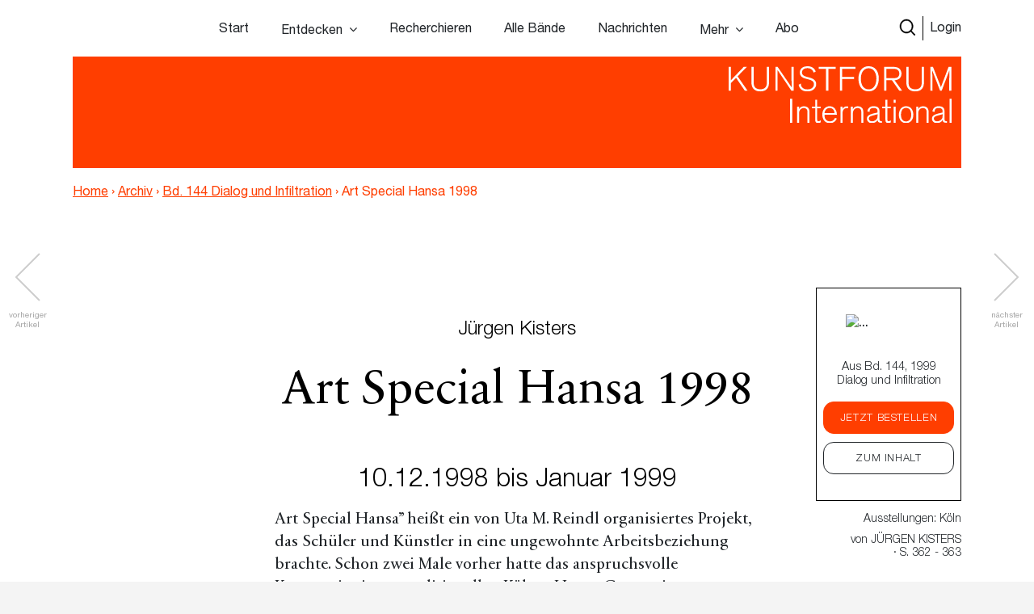

--- FILE ---
content_type: text/html; charset=UTF-8
request_url: https://www.kunstforum.de/artikel/art-special-hansa-1998/
body_size: 19226
content:
<!doctype html>
<html lang="de-DE">
  <head>
  <meta charset="utf-8">
  <meta http-equiv="x-ua-compatible" content="ie=edge">
  <meta name="viewport" content="width=device-width, initial-scale=1, maximum-scale=1">
  <meta name="facebook-domain-verification" content="9qe2nx740zivirl8zvhvly3xbntbz3" />
  <link rel="icon" type="image/x-icon" href="/app/themes/kfi-theme/resources/assets/icons/favicon.ico" />
  <script id="Cookiebot" src="https://consent.cookiebot.com/uc.js" data-cbid="cdfe249b-8881-4012-9f24-1e890577934e" data-blockingmode="auto" type="text/javascript"></script>
  <script type="text/javascript">
    var gaProperty = 'UA-455428-1';
    var disableStr = 'ga-disable-' + gaProperty;
    if (document.cookie.indexOf(disableStr + '=true') > -1) {
      window[disableStr] = true;
    }
    function gaOptout() {
      document.cookie = disableStr + '=true; expires=Thu, 31 Dec 2099 23:59:59 UTC;path=/';
      window[disableStr] = true;
      alert('Das Tracking durch Google Analytics wurde in Ihrem Browser für diese Website deaktiviert.');
    }
  </script>

  <script type="text/javascript">
    var gaProperty = 'UA-455428-1';
    var disableStr = 'ga-disable-' + gaProperty; if (document.cookie.indexOf(disableStr + '=true') > -1) {
      window[disableStr] = true;
    }
    function gaOptout() {
      document.cookie = disableStr + '=true; expires=Thu, 31 Dec 2099 23:59:59 UTC; path=/';
      window[disableStr] = true;
      alert('Das Tracking durch Google Analytics wurde in Ihrem Browser für diese Website deaktiviert.'); } </script> <script> (function(i,s,o,g,r,a,m){i['GoogleAnalyticsObject']=r;i[r]=i[r]||function(){
      (i[r].q=i[r].q||[]).push(arguments)},i[r].l=1*new Date();a=s.createElement(o),
      m=s.getElementsByTagName(o)[0];a.async=1;a.src=g;m.parentNode.insertBefore(a,m)
    })(window,document,'script','//www.google-analytics.com/analytics.js','ga');
    ga('create', 'UA-455428-1', 'auto');
    ga('set', 'anonymizeIp', true);
    ga('send', 'pageview');
  </script>

  <meta name='robots' content='index, follow, max-image-preview:large, max-snippet:-1, max-video-preview:-1' />

	<!-- This site is optimized with the Yoast SEO plugin v15.9.2 - https://yoast.com/wordpress/plugins/seo/ -->
	<title>Art Special Hansa 1998 &ndash; www.kunstforum.de</title>
	<link rel="canonical" href="https://www.kunstforum.de/artikel/art-special-hansa-1998/" />
	<meta property="og:locale" content="de_DE" />
	<meta property="og:type" content="article" />
	<meta property="og:title" content="Art Special Hansa 1998 &ndash; www.kunstforum.de" />
	<meta property="og:description" content="Jürgen Kisters Art Special Hansa 1998 10.12.1998 bis Januar 1999 Art Special Hansa&#8221; heißt ein von Uta M. Reindl organisiertes Projekt, das Schüler und Künstler in eine ungewohnte Arbeitsbeziehung brachte. Schon zwei Male vorher hatte das anspruchsvolle Kunstereignis am traditionellen Kölner Hansa-Gymnasium stattgefunden, gleichermaßen als Herausforderung an die Kunst, sich an unüblichen Orten zu präsentieren, &hellip; Continued" />
	<meta property="og:url" content="https://www.kunstforum.de/artikel/art-special-hansa-1998/" />
	<meta property="og:site_name" content="www.kunstforum.de" />
	<meta property="article:modified_time" content="2018-06-24T22:24:50+00:00" />
	<meta property="og:image" content="https://d3speutakpkuqn.cloudfront.net/app/uploads/2018/04/17124249/144090_1.jpg" />
	<meta property="og:image:width" content="240" />
	<meta property="og:image:height" content="180" />
	<meta name="twitter:card" content="summary_large_image" />
	<meta name="twitter:site" content="@KUNSTFORUM_int" />
	<meta name="twitter:label1" content="Geschätzte Lesezeit">
	<meta name="twitter:data1" content="6 Minuten">
	<script type="application/ld+json" class="yoast-schema-graph">{"@context":"https://schema.org","@graph":[{"@type":"WebSite","@id":"https://www.kunstforum.de/#website","url":"https://www.kunstforum.de/","name":"www.kunstforum.de","description":"KUNSTFORUM international","potentialAction":[{"@type":"SearchAction","target":"https://www.kunstforum.de/search/{search_term_string}","query-input":"required name=search_term_string"}],"inLanguage":"de-DE"},{"@type":"ImageObject","@id":"https://www.kunstforum.de/artikel/art-special-hansa-1998/#primaryimage","inLanguage":"de-DE","url":"https://d3speutakpkuqn.cloudfront.net/app/uploads/2018/04/17124249/144090_1.jpg","width":240,"height":180},{"@type":"WebPage","@id":"https://www.kunstforum.de/artikel/art-special-hansa-1998/#webpage","url":"https://www.kunstforum.de/artikel/art-special-hansa-1998/","name":"Art Special Hansa 1998 &ndash; www.kunstforum.de","isPartOf":{"@id":"https://www.kunstforum.de/#website"},"primaryImageOfPage":{"@id":"https://www.kunstforum.de/artikel/art-special-hansa-1998/#primaryimage"},"datePublished":"2018-03-27T06:37:40+00:00","dateModified":"2018-06-24T22:24:50+00:00","breadcrumb":{"@id":"https://www.kunstforum.de/artikel/art-special-hansa-1998/#breadcrumb"},"inLanguage":"de-DE","potentialAction":[{"@type":"ReadAction","target":["https://www.kunstforum.de/artikel/art-special-hansa-1998/"]}]},{"@type":"BreadcrumbList","@id":"https://www.kunstforum.de/artikel/art-special-hansa-1998/#breadcrumb","itemListElement":[{"@type":"ListItem","position":1,"item":{"@type":"WebPage","@id":"https://www.kunstforum.de/","url":"https://www.kunstforum.de/","name":"Home"}},{"@type":"ListItem","position":2,"item":{"@type":"WebPage","@id":"https://www.kunstforum.de/artikel/art-special-hansa-1998/","url":"https://www.kunstforum.de/artikel/art-special-hansa-1998/","name":"Art Special Hansa 1998"}}]}]}</script>
	<!-- / Yoast SEO plugin. -->


<link rel='dns-prefetch' href='//www.google.com' />
<link rel="stylesheet" href="/wp/wp-includes/css/dist/block-library/style.min.css?ver=5.7.2">
<link rel="stylesheet" href="/app/mu-plugins/kf/public/css/kf-public.css?ver=1.0.0">
<link rel="stylesheet" href="/app/plugins/cbxwpbookmark/public/css/cbxwpbookmark-public.css?ver=2.0">
<link rel="stylesheet" href="/app/plugins/cbxwpbookmarkaddon/assets/cbxwpbookmarkaddon.css?ver=1.1.1">
<link rel="stylesheet" href="/app/plugins/real-time-validation-for-gravity-forms/public/assets/css/public.css?ver=1.7.0">
<link rel="stylesheet" href="/app/plugins/leaky-paywall//css/issuem-leaky-paywall.css?ver=4.10.10">
<link rel="stylesheet" href="/app/themes/kfi-theme/dist/styles/main.css">
<link rel="stylesheet" href="/app/themes/kfi-theme/dist/styles/custom.css?ver=1.03">
<link rel="stylesheet" href="/app/plugins/gravityforms/css/formreset.min.css?ver=2.4.9">
<link rel="stylesheet" href="/app/plugins/gravityforms/css/formsmain.min.css?ver=2.4.9">
<link rel="stylesheet" href="/app/plugins/gravityforms/css/readyclass.min.css?ver=2.4.9">
<link rel="stylesheet" href="/app/plugins/gravityforms/css/browsers.min.css?ver=2.4.9">
<script src="/wp/wp-includes/js/jquery/jquery.min.js?ver=3.5.1" id="jquery-core-js"></script>
<script src="/wp/wp-includes/js/jquery/jquery-migrate.min.js?ver=3.3.2" id="jquery-migrate-js"></script>
<script src="/app/mu-plugins/kf/public/js/kf-public.js?ver=1.0.0" id="kf-js"></script>
<script src="/app/plugins/cbxwpbookmarkaddon/assets/cbxwpbookmarkaddon.js?ver=1.0" id="cbxwpbookmarkaddon-js"></script>
<script type='text/javascript' id='cbxwpbookmarkpublicjs-js-extra'>
/* <![CDATA[ */
var cbxwpbookmark = {"ajaxurl":"https:\/\/www.kunstforum.de\/wp\/wp-admin\/admin-ajax.php","nonce":"14c4a11593","cat_template":"\"\\r\\n            <div class=\\\"cbxbookmark-mycat-editbox\\\">\\r\\n                <input class=\\\"cbxbmedit-catname\\\" name=\\\"catname\\\" value=\\\"##catname##\\\" \\\/>                \\r\\n                <select class=\\\"cbxbmedit-privacy input-catprivacy\\\" name=\\\"catprivacy\\\">\\r\\n                  <option value=\\\"1\\\" title=\\\"Public Category\\\">Public<\\\/option>\\r\\n                  <option value=\\\"0\\\" title=\\\"Private Category\\\">Private<\\\/option>\\r\\n                <\\\/select>\\r\\n                <a href=\\\"#\\\" class=\\\"cbxbookmark-btn cbxbookmark-cat-save\\\">Update <span class=\\\"cbxbm_busy\\\" style=\\\"display:none;\\\"><\\\/span><\\\/a>\\r\\n                <a href=\\\"#\\\" class=\\\"cbxbookmark-btn cbxbookmark-cat-close\\\">Close<\\\/a>\\r\\n            <\\\/div>\"","category_delete_success":"Category deleted successfully","category_delete_error":"Unable to delete the category","areyousuretodeletecat":"Diesen Bookmark-Ordner entfernen?","areyousuretodeletebookmark":"Diesen Bookmark wirklich l\u00f6schen?","bookmark_failed":"Hinzuf\u00fcgen des Bookmarks fehlgeschlagen","bookmark_removed":"Bookmark entfernt","bookmark_removed_empty":"Alle Bookmarks entfernt.","bookmark_removed_failed":"L\u00f6schen des Bookmarks hat nicht funktioniert.","error_msg":"Error loading data. Response code = ","category_name_empty":"Kategorie kann nicht leer sein.","add_to_head_defult":"Um Beitrag hinzuzuf\u00fcgen, Merkliste ausw\u00e4hlen","category_loaded_edit":"Klicken um Liste zu bearbeiten","max_cat_limit":"10","max_cat_limit_error":"Sorry, you reached the maximum category limit and to create one one, please delete unnecessary categories first","user_current_cat_count":"0","user_current_cats":"","user_can_create_cat":"0"};
/* ]]> */
</script>
<script src="/app/plugins/cbxwpbookmark/public/js/cbxwpbookmark-public.js?ver=2.0" id="cbxwpbookmarkpublicjs-js"></script>
<script type='text/javascript' id='track-the-click-js-extra'>
/* <![CDATA[ */
var ajax_var = {"nonce":"0215766ccf"};
var ttc_data = {"proBeacon":""};
/* ]]> */
</script>
<script src="/app/plugins/track-the-click/public/js/track-the-click-public.js?ver=0.3.15" id="track-the-click-js" data-noptimize="true"></script>
<script id="track-the-click-js-after" data-noptimize="true">
function getHomeURL() {return "https://www.kunstforum.de";}
function getPostID() {return 43167;}
function showClickCounts() {return false;}
function getClicksToGA() {return false;}
</script>
<script src="/app/plugins/real-time-validation-for-gravity-forms/public/assets/js/livevalidation_standalone.js?ver=1.7.0" id="real-time-validation-live-validation-js"></script>
<script src="/app/plugins/real-time-validation-for-gravity-forms/public/assets/js/public.js?ver=1.7.0" id="real-time-validation-plugin-script-js"></script>
<script src="/app/plugins/real-time-validation-for-gravity-forms/public/assets/js/default_validation.js?ver=1.7.0" id="real-time-validation-plugin-defaiult-skin-js-js"></script>
<script type='text/javascript' id='wp-statistics-tracker-js-extra'>
/* <![CDATA[ */
var WP_Statistics_Tracker_Object = {"hitRequestUrl":"https:\/\/www.kunstforum.de\/wp-json\/wp-statistics\/v2\/hit?wp_statistics_hit_rest=yes&track_all=1&current_page_type=post_type_artikel&current_page_id=43167&search_query&page_uri=L2FydGlrZWwvYXJ0LXNwZWNpYWwtaGFuc2EtMTk5OC8","keepOnlineRequestUrl":"https:\/\/www.kunstforum.de\/wp-json\/wp-statistics\/v2\/online?wp_statistics_hit_rest=yes&track_all=1&current_page_type=post_type_artikel&current_page_id=43167&search_query&page_uri=L2FydGlrZWwvYXJ0LXNwZWNpYWwtaGFuc2EtMTk5OC8","option":{"dntEnabled":"1","cacheCompatibility":"1"}};
/* ]]> */
</script>
<script src="/app/plugins/wp-statistics/assets/js/tracker.js?ver=5.7.2" id="wp-statistics-tracker-js"></script>
<script src="/app/plugins/gravityforms/js/jquery.json.min.js?ver=2.4.9" id="gform_json-js"></script>
<script type='text/javascript' id='gform_gravityforms-js-extra'>
/* <![CDATA[ */
var gf_global = {"gf_currency_config":{"name":"Euro","symbol_left":"","symbol_right":"&#8364;","symbol_padding":" ","thousand_separator":".","decimal_separator":",","decimals":2},"base_url":"https:\/\/www.kunstforum.de\/app\/plugins\/gravityforms","number_formats":[],"spinnerUrl":"https:\/\/www.kunstforum.de\/app\/plugins\/gravityforms\/images\/spinner.gif"};
/* ]]> */
</script>
<script src="/app/plugins/gravityforms/js/gravityforms.min.js?ver=2.4.9" id="gform_gravityforms-js"></script>
<script src="/app/plugins/gravityforms/js/conditional_logic.min.js?ver=2.4.9" id="gform_conditional_logic-js"></script>
<script src="/app/plugins/gravityforms/js/placeholders.jquery.min.js?ver=2.4.9" id="gform_placeholder-js"></script>
<!-- Analytics by WP Statistics v14.2 - https://wp-statistics.com/ -->
<meta name="facebook-domain-verification" content="nbck9jduq426x1cd9u1zd867ltc750" /></head>
  <body class="artikel-template-default single single-artikel postid-43167 art-special-hansa-1998 app-data index-data singular-data single-data single-artikel-data single-artikel-art-special-hansa-1998-data is-guest">
        <!-- Facebook Pixel Code -->
<!--
  <script>
    !function(f,b,e,v,n,t,s)
    {if(f.fbq)return;n=f.fbq=function(){n.callMethod?
      n.callMethod.apply(n,arguments):n.queue.push(arguments)};
      if(!f._fbq)f._fbq=n;n.push=n;n.loaded=!0;n.version='2.0';
      n.queue=[];t=b.createElement(e);t.async=!0;
      t.src=v;s=b.getElementsByTagName(e)[0];
      s.parentNode.insertBefore(t,s)}(window,document,'script',
      'https://connect.facebook.net/en_US/fbevents.js');
    fbq('init', '716049578952501');
    fbq('track', 'PageView');
  </script>
  <noscript>
    <img height="1" width="1"
        src="https://www.facebook.com/tr?id=716049578952501&ev=PageView
  &noscript=1"/>
  </noscript>
  -->
<!-- End Facebook Pixel Code -->


<div class="collapse navbar-collapse d-xs-block d-sm-block d-md-none d-lg-none" id="navbarSupportedContent">
    <ul class="navbar-nav">
        <li class="nav-item  start-link "><a class="nav-link" href="https://www.kunstforum.de/">Start</a></li><li class="nav-item   hasItems"><span class="nav-link">Entdecken</span><ul class="nav-sub"><li class="nav-sub-item  "><a class="nav-sub-link" href="https://www.kunstforum.de/entdecken/">Venedig Biennale Archiv entdecken</a></li><li class="nav-sub-item  "><a class="nav-sub-link" href="https://www.kunstforum.de/archiv-entdecken/">Archiv entdecken</a></li></ul></li><li class="nav-item   "><a class="nav-link" href="https://www.kunstforum.de/recherche/">Recherchieren</a></li><li class="nav-item   "><a class="nav-link" href="https://www.kunstforum.de/archiv/">Alle Bände</a></li><li class="nav-item   "><a class="nav-link" href="https://www.kunstforum.de/nachrichten/">Nachrichten</a></li><li class="nav-item   hasItems"><span class="nav-link">Mehr</span><ul class="nav-sub"><li class="nav-sub-item  "><a class="nav-sub-link" href="https://www.kunstforum.de/ueber-kunstforum/">Über KUNSTFORUM</a></li><li class="nav-sub-item  "><a class="nav-sub-link" href="https://www.kunstforum.de/anzeigen/">Anzeigen/Mediadaten</a></li><li class="nav-sub-item  "><a class="nav-sub-link" href="http://www.kunstforum.de/handbuch-recherche">Akademische Nutzung</a></li><li class="nav-sub-item  "><a class="nav-sub-link" href="https://www.kunstforum.de/newsletter/">Newsletter</a></li></ul></li><li class="nav-item   "><a class="nav-link" href="https://www.kunstforum.de/abo/">Abo</a></li>
    </ul>

    <button class="navbar-toggler" type="button" data-toggle="collapse" data-target="#navbarSupportedContent"
        aria-controls="navbarSupportedContent" aria-expanded="false" aria-label="Toggle navigation">
        <svg width="24" height="24" xmlns="http://www.w3.org/2000/svg" fill-rule="evenodd" clip-rule="evenodd">
            <path
                d="M12 11.293l10.293-10.293.707.707-10.293 10.293 10.293 10.293-.707.707-10.293-10.293-10.293 10.293-.707-.707 10.293-10.293-10.293-10.293.707-.707 10.293 10.293z" />
        </svg>
    </button>
</div>

<nav class="navbar navbar-expand-lg fixed-top initial-state " id="navbar-main">
    <div class="container main-navi nav-elem-pos-a">

        <div class="header-add my-2 my-lg-0 nav-elem-pos-b">
            <a href="/suche" id="nav-search-btn">
                <img src="https://www.kunstforum.de/app/themes/kfi-theme/dist/images/search-w.svg" class="search-icon-w" />
                <img src="https://www.kunstforum.de/app/themes/kfi-theme/dist/images/search.svg" class="search-icon" />
            </a>
                        <a href="#" id="nav-login-btn" class="active">Login</a>
            
            <button class="navbar-toggler d-sm-block d-xs-block d-md-none d-lg-none" type="button"
                data-toggle="collapse" data-target="#navbarSupportedContent" aria-controls="navbarSupportedContent"
                aria-expanded="false" aria-label="Toggle navigation">
                <svg xmlns="http://www.w3.org/2000/svg" viewBox="0 0 30 30" width="30" height="30" focusable="false">
                    <title>Menu</title>
                    <path stroke="currentColor" stroke-width="2" stroke-linecap="round" stroke-miterlimit="10"
                        d="M4 7h22M4 15h22M4 23h22"></path>
                </svg>
            </button>
        </div>

        <div class="d-none d-sm-none d-xs-none d-md-block d-lg-block" id="desktop-navbar">
            <ul class="navbar-nav">
                <li class="nav-item  start-link "><a class="nav-link" href="https://www.kunstforum.de/">Start</a></li><li class="nav-item   hasItems"><span class="nav-link">Entdecken</span><ul class="nav-sub"><li class="nav-sub-item  "><a class="nav-sub-link" href="https://www.kunstforum.de/entdecken/">Venedig Biennale Archiv entdecken</a></li><li class="nav-sub-item  "><a class="nav-sub-link" href="https://www.kunstforum.de/archiv-entdecken/">Archiv entdecken</a></li></ul></li><li class="nav-item   "><a class="nav-link" href="https://www.kunstforum.de/recherche/">Recherchieren</a></li><li class="nav-item   "><a class="nav-link" href="https://www.kunstforum.de/archiv/">Alle Bände</a></li><li class="nav-item   "><a class="nav-link" href="https://www.kunstforum.de/nachrichten/">Nachrichten</a></li><li class="nav-item   hasItems"><span class="nav-link">Mehr</span><ul class="nav-sub"><li class="nav-sub-item  "><a class="nav-sub-link" href="https://www.kunstforum.de/ueber-kunstforum/">Über KUNSTFORUM</a></li><li class="nav-sub-item  "><a class="nav-sub-link" href="https://www.kunstforum.de/anzeigen/">Anzeigen/Mediadaten</a></li><li class="nav-sub-item  "><a class="nav-sub-link" href="http://www.kunstforum.de/handbuch-recherche">Akademische Nutzung</a></li><li class="nav-sub-item  "><a class="nav-sub-link" href="https://www.kunstforum.de/newsletter/">Newsletter</a></li></ul></li><li class="nav-item   "><a class="nav-link" href="https://www.kunstforum.de/abo/">Abo</a></li>
            </ul>
        </div>
    </div>

    <div class="login-navi container">
                <div class="login-container d-flex">
            <div class="col-sm-12 col-md-8 teaser-col">
                <div class="row">
                    <div class="col-sm-4 img-col">
                        <img class="img-col-image" src="https://d3speutakpkuqn.cloudfront.net/app/uploads/2025/10/23085106/Baende_1-2_306.png" />
                    </div>
                    <div class="col-sm-8 teaser-col">
                        <h4>Sie sind noch kein*e Abonnent*in?</h4>
                        <p>Lesen Sie alle Inhalte der bisher erschienenen 306 Bände im KUNSTFORUM Abo</p>
                        <ul>
                                                        <li>Printausgabe + Digitalzugang und E-Paper inklusive</li>
                                                        <li>Inspiration und Online-Recherche in allen bisher erschienenen Bänden</li>
                                                        <li>flexibel mit dem aktuellen, letzten oder nächsten Band einsteigen</li>
                                                    </ul>
                        <a href="/abo" class="kf-btn mt-auto mr-auto">Jetzt abonnieren</a>
                    </div>
                </div>
            </div>
            <div class="col-sm-12 col-md-4 login-col">
                                <form name="loginform" id="loginform" action="https://www.kunstforum.de/wp/wp-login.php" method="post">
                    <h4>Login</h4>
                    <p>Wenn Sie bereits Abonnent sind, loggen Sie sich hier ein:</p>
                    
                    <input id="user_login" placeholder="E-Mail-Adresse" type="text" size="20" value="" name="log">
                    <input id="user_pass" placeholder="Passwort" type="password" size="20" value="" name="pwd">
                    <p class="login-additonal-text">
                        <a href="/passwort-vergessen/">Passwort vergessen?</a>
                    </p>
                    <input class="kf-btn-black ml-auto" type="submit" value="Anmelden" name="wp-submit">
                    <input id="rememberme" style="display: none;" type="checkbox" value="forever" name="rememberme">
                    <input type="hidden" value="https://www.kunstforum.de/artikel/art-special-hansa-1998" name="redirect_to">
                </form>
                <div class="client-custom-login">
                    <a href="/kundennummer-konvertierung/">Login mit Kunden/Login-Nummer oder Fragen zum Login?</a><br>
                    <a href="/shibboleth-login/">Login für Institutionen (Shibboleth)</a>
                </div>
            </div>
        </div>
    </div>

    <div class="search-navi container">
        <div class="kf-top-bar-search-wrapper">
  <div class="">
    <div class="kf-bar-enclosure">
      <div class="kf-bar kf-top-bar-search">
        <form action="/suche" method="GET" id="header-search-form">
                      <input type="text" id="search-text-query" name="query" placeholder="Volltextsuche im Archiv: Suchen Sie nach Themen,
        Begriffen, Personen, Institutionen etc..." />
                    <input id="search-submit-query" type="image" src="https://www.kunstforum.de/app/themes/kfi-theme/dist/images/search_icon.svg" />
        </form>
      </div>
              <span class="kf-slogan float-left"></span>
                    <span class="kf-slogan float-right">
          <a href="/">KUNSTFORUM International</a>
        </span>
          </div>
  </div>
</div>

    </div>
</nav>
    <div class="wrap" role="document">
      
  
      <script>console.log("---");</script>
  
  
  <div class="kf-article-stage">
                <div class="container">
            <div class="kf-bar-enclosure">
                <div class="kf-bar home-link">
                    <div class="logo-50-years">
                        <a href="/" title="KUNSTFORUM International">
                            <img src="https://www.kunstforum.de/app/themes/kfi-theme/dist/images/KF_Logo_ab2025_font.svg"
                                style="width: 300px;top: 0;height: auto;" class="logo" />
                        </a>
                    </div>
                </div>
                                <div class="kf-slogan float-left breadcrumb">
                    <a href="https://www.kunstforum.de" class="bc-link home">Home</a>
                                        <span class="divider">›</span>
                                        <a href="https://www.kunstforum.de/archiv" class="bc-link">Archiv</a>
                                                            <span class="divider">›</span>
                                        <a href="https://www.kunstforum.de/band/1999-144-dialog-und-infiltration/" class="bc-link">Bd. 144 Dialog und Infiltration</a>
                                                            <span class="divider">›</span>
                                        <span href="https://www.kunstforum.de/artikel/art-special-hansa-1998/" class="bc-link">Art Special Hansa 1998</span>
                                                        </div>
                                <div class="kf-slogan float-right d-none">
                    <a href="/">KUNSTFORUM International</a>
                </div>
            </div>
        </div>
    </div>
  
  <div class="maincontent newsletter_modal_wrapper">

    <div class="postcontent">
              <div class="article-navigation article-navigation-prev slick-slider">
          <a href="https://www.kunstforum.de/artikel/tina-haase/" class="slick-prev slick-arrow slick-disabled" aria-label="Previous" aria-disabled="true" style="display: block;"></a>
          <span class="navigation-info navigation-info-previous">vorheriger<br>Artikel</span>
        </div>
      
              <div class="article-navigation article-navigation-next slick-slider">
          <a href="https://www.kunstforum.de/artikel/concha-jerez-jose-iges/" class="slick-next slick-arrow slick-disabled" aria-label="Previous" aria-disabled="true" style="display: block;">      </a>
          <span class="navigation-info navigation-info-next">nächster<br>Artikel</span>
        </div>
      
      <div class="row">
        <div class="mobile-anchor container d-flex flex-nowrap">
          <div class="col">
            <div class="article_rubriken">
              <span>
                                Ausstellungen:
                                                    Köln
                                                  </span>
                              · von <span>Jürgen Kisters</span>
                            · S. 362  - 363            </div>
          </div>
        </div>
      </div>

      <div class="top-anchor row">
        <div class="container d-flex flex-nowrap">
          <div class="col-md-2 col-sm-3 col-xs-4 band-col">
            <div class="floating-issue">
              <a href="https://www.kunstforum.de/band/1999-144-dialog-und-infiltration/" class="d-flex flex-column justify-content-center align-items-center">
                                  <img src="https://d3speutakpkuqn.cloudfront.net/app/uploads/2018/04/06111929/144.jpg" alt="..." class="img-fluid" />
                              </a>
            </div>
          </div>
          <div class="col-md-10 col-sm-9 col-xs-8 meta-col">
            <div class="article_rubriken">
              <span>
                                Ausstellungen:
                                                    Köln
                                                    , 1999
              </span>
            </div>

            <div class="article_meta">von <span class="uppercase">Jürgen Kisters</span> · S. 362 - 363</div>
          </div>
        </div>
      </div>

      <div class="social-mobile">
        <div class="row justify-content-center content_small">
  <div class="col-lg-6 col-md-10">
    <div class="article_social">
            
      <a class="social-link" href="https://www.facebook.com/sharer/sharer.php?u=https%3A%2F%2Fwww.kunstforum.de%2Fartikel%2Fart-special-hansa-1998%2F&t=Art+Special+Hansa+1998"
        onclick="javascript:window.open(this.href, '', 'menubar=no,toolbar=no,resizable=yes,scrollbars=yes,height=300,width=600');return false;"
        target="_blank" title="Auf Facebook teilen">
        <img src="https://www.kunstforum.de/app/themes/kfi-theme/dist/images/facebook_black.svg" />
      </a>

      <a class="social-link" href="https://twitter.com/share?url=https%3A%2F%2Fwww.kunstforum.de%2Fartikel%2Fart-special-hansa-1998%2F&via=KUNSTFORUM_int&text=Art+Special+Hansa+1998"
        onclick="javascript:window.open(this.href, '', 'menubar=no,toolbar=no,resizable=yes,scrollbars=yes,height=300,width=600');return false;"
        target="_blank" title="Auf Twitter teilen">
        <img src="https://www.kunstforum.de/app/themes/kfi-theme/dist/images/twitter_black.svg" />
      </a>

      <a class="social-link" href="mailto:?subject=Art Special Hansa 1998 - Artikel auf KUNSTFORUM&body=Folgenden Artikel habe ich auf KUNSTFORUM gefunden:%0D%0AArt Special Hansa 1998%0D%0ALink: %0D%0Ahttps://www.kunstforum.de/artikel/art-special-hansa-1998/" title="per Mail versenden">
        <img src="https://www.kunstforum.de/app/themes/kfi-theme/dist/images/mail_black.svg" />
      </a>

      <div data-object_id="43167" class="cbxwpbkmarkwrap cbxwpbkmarkwrap-artikel "><a data-loggedin="0" data-type="artikel" data-object_id="43167" class="cbxwpbkmarktrig  cbxwpbkmarktrig-button-addto" title="Bookmark This" href="#"><span class="cbxwpbkmarktrig-label">Bookmark(<i class="cbxwpbkmarktrig-count">0</i>)</span></a> <div  data-type="artikel" data-object_id="43167" class="cbxwpbkmarkguestwrap" id="cbxwpbkmarkguestwrap-43167"><div class="cbxwpbkmarkguest-message"><a href="#" class="cbxwpbkmarkguesttrig_close"></a><a class="cbxwpbkmarkguest-text" href="/abo"><strong>Artikel merken</strong><br/>Werden Sie Abonnent um die Merklisten-Funktion zu nutzen. <span>Mehr Infos</span></a></div></div></div>
    </div>
  </div>
</div>
      </div>

      <div class="container">
        <div class="static-sticky">
          <div class="floating-inner row">
            <div class="floating-issue">
  <a href="https://www.kunstforum.de/band/1999-144-dialog-und-infiltration/" class="d-flex flex-column justify-content-center align-items-center">
          <img src="https://d3speutakpkuqn.cloudfront.net/app/uploads/2018/04/06111929/144.jpg" alt="..." class="img-fluid" />
        <p class="name">Aus Bd. 144, 1999<br />Dialog und Infiltration</p>
  </a>

  <div class="text-center btn-wrapper">
                  <a href="#" class="band_popup btn kf-btn" data-band="9165">Jetzt bestellen</a>
      
      <a href="https://www.kunstforum.de/band/1999-144-dialog-und-infiltration/" title="Band 144 - Dialog und Infiltration" class="btn kf-btn-alt">Zum Inhalt</a>
      </div>
</div>

            
            <div class="article_rubriken">
              <span>
                                    Ausstellungen:
                                                          Köln
                                                      </span>
            </div>

            <div class="article_meta">von <span class="uppercase">Jürgen Kisters</span><br /> · S. 362 - 363</div>
            <div class="floating-trigger"></div>
          </div>
        </div>
        <div class="floating-sticky">
          <div class="floating-inner">
            <hr class="meta-spacer">
            <div class="row justify-content-center content_small">
  <div class="col-lg-6 col-md-10">
    <div class="article_social">
            
      <a class="social-link" href="https://www.facebook.com/sharer/sharer.php?u=https%3A%2F%2Fwww.kunstforum.de%2Fartikel%2Fart-special-hansa-1998%2F&t=Art+Special+Hansa+1998"
        onclick="javascript:window.open(this.href, '', 'menubar=no,toolbar=no,resizable=yes,scrollbars=yes,height=300,width=600');return false;"
        target="_blank" title="Auf Facebook teilen">
        <img src="https://www.kunstforum.de/app/themes/kfi-theme/dist/images/facebook_black.svg" />
      </a>

      <a class="social-link" href="https://twitter.com/share?url=https%3A%2F%2Fwww.kunstforum.de%2Fartikel%2Fart-special-hansa-1998%2F&via=KUNSTFORUM_int&text=Art+Special+Hansa+1998"
        onclick="javascript:window.open(this.href, '', 'menubar=no,toolbar=no,resizable=yes,scrollbars=yes,height=300,width=600');return false;"
        target="_blank" title="Auf Twitter teilen">
        <img src="https://www.kunstforum.de/app/themes/kfi-theme/dist/images/twitter_black.svg" />
      </a>

      <a class="social-link" href="mailto:?subject=Art Special Hansa 1998 - Artikel auf KUNSTFORUM&body=Folgenden Artikel habe ich auf KUNSTFORUM gefunden:%0D%0AArt Special Hansa 1998%0D%0ALink: %0D%0Ahttps://www.kunstforum.de/artikel/art-special-hansa-1998/" title="per Mail versenden">
        <img src="https://www.kunstforum.de/app/themes/kfi-theme/dist/images/mail_black.svg" />
      </a>

      <div data-object_id="43167" class="cbxwpbkmarkwrap cbxwpbkmarkwrap-artikel "><a data-loggedin="0" data-type="artikel" data-object_id="43167" class="cbxwpbkmarktrig  cbxwpbkmarktrig-button-addto" title="Bookmark This" href="#"><span class="cbxwpbkmarktrig-label">Bookmark(<i class="cbxwpbkmarktrig-count">0</i>)</span></a> <div  data-type="artikel" data-object_id="43167" class="cbxwpbkmarkguestwrap" id="cbxwpbkmarkguestwrap-43167"><div class="cbxwpbkmarkguest-message"><a href="#" class="cbxwpbkmarkguesttrig_close"></a><a class="cbxwpbkmarkguest-text" href="/abo"><strong>Artikel merken</strong><br/>Werden Sie Abonnent um die Merklisten-Funktion zu nutzen. <span>Mehr Infos</span></a></div></div></div>
    </div>
  </div>
</div>
          </div>
        </div>
      </div>

      

      
              <h1><small>Jürgen Kisters</small><br />Art Special Hansa 1998</h1>
<h2>10.12.1998 bis Januar 1999</h2>
<p>Art Special Hansa&#8221; heißt ein von Uta M. Reindl organisiertes Projekt, das Schüler und Künstler in eine ungewohnte Arbeitsbeziehung brachte. Schon zwei Male vorher hatte das anspruchsvolle Kunstereignis am traditionellen Kölner Hansa-Gymnasium stattgefunden, gleichermaßen als Herausforderung an die Kunst, sich an unüblichen Orten zu präsentieren, und als Verführung für die Schule, die vertrauten Methoden und Sichtweisen zumindest vorübergehend einmal zu verlassen. Absicht ist die Bereicherung des Schulalltags durch die kreativen Potentiale der Kunst. Zugleich soll der Gesichtskreis der Künstler erweitert werden, indem sie von den jungen Menschen in den Sumpf &#8220;gewöhnlicher&#8221; Probleme und &#8220;einfacher&#8221; Fragestellungen hineingezogen werden. Anläßlich des 50. Jahrestages der allgemeinen Menschenrechtserklärung durch die Vereinten Nationen vom Dezember 1948 lautete das Thema des diesjährigen Art Special &#8220;Brennpunkte Menschenrechte&#8221;. Neu war dabei in diesem Jahr die Ausweitung des Projektes über das Hansa-Gymnasium hinaus auf weitere Kölner Schulen und einige Kunstorte in Köln.</p>
<p>Zentrum der Aktivitäten bildete allerdings wieder das Hansa-Gymnasium, dessen Schüler das Projekt im Laufe mehrerer Monate mit viel Engagement und in akribischer Fleißarbeit vorbereiteten. Wie zuvor wurde das Prinzip der Patenschaften beibehalten: ein Künstler war jeweils einem Schüler zugeordnet, der ihn betreute und seine Veranstaltung organisierte.</p>
<p>Wenn in diesem Jahr die Menschenrechte das Thema waren, berührte das unmittelbar das Selbstverständnis des Hansa-Gymnasiums als Unesco-Projekt-Schule. Die Menschenrechte sind dort nicht nur selbstverständlicher Gegenstand zahlreicher Unterrichtseinheiten, sondern des öfteren Anlaß für außerordentliche Veranstaltungen. Beispielsweise gab es, sozusagen als Vorbereitung und als erster Teil des Kunstprojektes, im April zum Internationalen Aktionstag aller Unesco-Projektschulen einen&#8230;</p>
<p></br></p>


<div class="leaky_paywall_message_wrap">
  <div id="leaky_paywall_message">
    <div id="leaky_paywall_inner">

      <h4>Kostenfrei anmelden und weiterlesen:</h4>
      <p></p>
              <ul class="vorteile">
                      <li>3 Artikel aus dem Archiv und regelmäßig viele weitere Artikel kostenfrei lesen</li>
                      <li>Den KUNSTFORUM-Newsletter erhalten: Artikelempfehlungen, wöchentlichen Kunstnachrichten, besonderen Angeboten uvm, jederzeit abbestellbar</li>
                      <li>Exklusive Merklisten-Funktion nutzen</li>
                      <li>dauerhaft kostenfrei</li>
                  </ul>
      
      
                <div class='gf_browser_chrome gform_wrapper' id='gform_wrapper_30' style='display:none'><form method='post' enctype='multipart/form-data'  id='gform_30'  action='/artikel/art-special-hansa-1998/'>
                        <div class='gform_heading'>
                            <h3 class='gform_title'>L_Test-Zugang</h3>
                            <span class='gform_description'></span>
                        </div>
                        <div class='gform_body'><ul id='gform_fields_30' class='gform_fields top_label form_sublabel_below description_below'><li id='field_30_1'  class='gfield field_sublabel_below field_description_below gfield_visibility_hidden' ><label class='gfield_label' for='input_30_1' >Beitragstitel</label><div class='ginput_container ginput_container_post_title'>
					<input name='input_1' id='input_30_1' type='text' value='' class='medium'    aria-invalid="false"  />
				</div></li><li id='field_30_2'  class='gfield field_sublabel_below field_description_below gfield_visibility_visible' ><label class='gfield_label' for='input_30_2' >E-Mail-Adresse</label><div class='ginput_container ginput_container_text'><input name='input_2' id='input_30_2' type='text' value='' class='medium'    placeholder='E-Mail-Adresse'  aria-invalid="false" /></div></li><li id='field_30_3'  class='gfield field_sublabel_below field_description_below gfield_visibility_hidden' ><label class='gfield_label' for='input_30_3' >E-Mail Mailchimp</label><div class='ginput_container ginput_container_email'>
                            <input name='input_3' id='input_30_3' type='email' value='' class='medium'     aria-invalid="false" />
                        </div></li><li id='field_30_4'  class='gfield field_sublabel_below field_description_below gfield_visibility_hidden' ><label class='gfield_label' for='input_30_4' >Token</label><div class='ginput_container ginput_container_text'><input name='input_4' id='input_30_4' type='text' value='' class='medium'      aria-invalid="false" /></div></li><li id='field_30_5'  class='gfield field_sublabel_below field_description_below gfield_visibility_visible' ><label class='gfield_label' for='input_30_5' ></label><div id='input_30_5' class='ginput_container ginput_recaptcha' data-sitekey='6LcTLvkUAAAAAL3H802pDivofvSIjPLsF2ZO-66z'  data-theme='light' data-tabindex='0' data-size='invisible' data-badge='inline'></div></li><li id='field_30_6'  class='gfield gform_validation_container field_sublabel_below field_description_below gfield_visibility_visible' ><label class='gfield_label' for='input_30_6' >Name</label><div class='ginput_container'><input name='input_6' id='input_30_6' type='text' value='' autocomplete='off'/></div><div class='gfield_description' id='gfield_description__6'>Dieses Feld dient zur Validierung und sollte nicht verändert werden.</div></li>
                            </ul></div>
        <div class='gform_footer top_label'> <input type='submit' id='gform_submit_button_30' class='kf-btn gform_button button' value='Absenden' tabindex='1' onclick='if(window["gf_submitting_30"]){return false;}  if( !jQuery("#gform_30")[0].checkValidity || jQuery("#gform_30")[0].checkValidity()){window["gf_submitting_30"]=true;}  ' onkeypress='if( event.keyCode == 13 ){ if(window["gf_submitting_30"]){return false;} if( !jQuery("#gform_30")[0].checkValidity || jQuery("#gform_30")[0].checkValidity()){window["gf_submitting_30"]=true;}  jQuery("#gform_30").trigger("submit",[true]); }' /> 
            <input type='hidden' class='gform_hidden' name='is_submit_30' value='1' />
            <input type='hidden' class='gform_hidden' name='gform_submit' value='30' />
            
            <input type='hidden' class='gform_hidden' name='gform_unique_id' value='' />
            <input type='hidden' class='gform_hidden' name='state_30' value='WyJbXSIsImUyZmVhNTQwNWVmMGQ5YjVmMzNhYTU2MWY0MjE4YTZiIl0=' />
            <input type='hidden' class='gform_hidden' name='gform_target_page_number_30' id='gform_target_page_number_30' value='0' />
            <input type='hidden' class='gform_hidden' name='gform_source_page_number_30' id='gform_source_page_number_30' value='1' />
            <input type='hidden' name='gform_field_values' value='' />
            
        </div>
                        </form>
                        </div><script type='text/javascript'> jQuery(document).bind('gform_post_render', function(event, formId, currentPage){if(formId == 30) {gf_global["number_formats"][30] = {"1":{"price":false,"value":false},"2":{"price":false,"value":false},"3":{"price":false,"value":false},"4":{"price":false,"value":false},"5":{"price":false,"value":false},"6":{"price":false,"value":false}};if(window['jQuery']){if(!window['gf_form_conditional_logic'])window['gf_form_conditional_logic'] = new Array();window['gf_form_conditional_logic'][30] = { logic: { 5: {"field":{"actionType":"show","logicType":"all","rules":[{"fieldId":"2","operator":"isnot","value":""}]},"nextButton":null,"section":null} }, dependents: { 5: [5] }, animation: 0, defaults: [], fields: {"1":[],"2":[5],"3":[],"4":[],"5":[],"6":[]} }; if(!window['gf_number_format'])window['gf_number_format'] = 'decimal_comma';jQuery(document).ready(function(){gf_apply_rules(30, [5], true);jQuery('#gform_wrapper_30').show();jQuery(document).trigger('gform_post_conditional_logic', [30, null, true]);} );} if(typeof Placeholders != 'undefined'){
                        Placeholders.enable();
                    }} } );jQuery(document).bind('gform_post_conditional_logic', function(event, formId, fields, isInit){} );</script><script type='text/javascript'> jQuery(document).ready(function(){jQuery(document).trigger('gform_post_render', [30, 1]) } ); </script>      <hr>

      <form name="loginform" id="loginform" action="https://www.kunstforum.de/wp/wp-login.php" method="post">
  <p class="expand-login-text">Bereits Abonnent? Hier einloggen.</p>
  <div class="expand-login-holder" style="display: none;">
    <input id="user_login" placeholder="E-Mail-Adresse" type="text" size="20" value="" name="log" required>
    <input id="user_pass" placeholder="Passwort" type="password" size="20" value="" name="pwd" required>
    <div class="login-additonal-text">
      <p><a href="https://www.kunstforum.de/passwort-vergessen/">Passwort vergessen?</a> Login mit <a href="https://www.kunstforum.de/kundennummer-konvertierung">Kund*innen/Login-Nummer oder Fragen zum Login?</a></p>

    </div>
    <input id="wp-submit" class="kf-btn-black ml-auto" type="submit" value="Jetzt Anmelden" name="wp-submit"
           style="margin-top: 10px !important;">
    <input id="rememberme" style="display: none;" type="checkbox" value="forever" name="rememberme">
    <input type="hidden" value="https://www.kunstforum.de/artikel/art-special-hansa-1998" name="redirect_to">
  </div>
</form>


    </div>
  </div>
</div>
      

      <div class="linked-author-holder">
      <div class="highlight-box d-flex flex-column hide-arrows bg-white">
      <div class="row kf-mini-item">
        <div class="col-12">
          <div class="row">
            <div class="col-sm-4">
              <div class="thumb-aspect" style="background-image: url()"></div>
            </div>
            <div class="col txt-col">
              <h4>von <span class="uppercase">Jürgen Kisters</span></h4>
              <a class="inline-link" href="https://www.kunstforum.de/person/kisters-jurgen/">Weitere Artikel dieses/r Autors*in</a>
            </div>
          </div>
        </div>
      </div>
    </div>
  </div>

      <script type="text/javascript">
        window.artikelAuthors = [{"ID":11610,"post_author":"1","post_date":"2018-03-27 02:36:53","post_date_gmt":"2018-03-27 02:36:53","post_content":"","post_title":"Kisters, J\u00fcrgen","post_excerpt":"","post_status":"publish","comment_status":"open","ping_status":"open","post_password":"","post_name":"kisters-jurgen","to_ping":"","pinged":"","post_modified":"2018-05-25 14:28:30","post_modified_gmt":"2018-05-25 14:28:30","post_content_filtered":"","post_parent":0,"guid":"https:\/\/test.kunstforum.de\/person\/kisters-jurgen\/","menu_order":0,"post_type":"person","post_mime_type":"","comment_count":"0","filter":"raw"}]
      </script>

      <div class="row justify-content-center content_small">
  <div class="col-lg-6 col-md-10">
    <div class="article_social">
            
      <a class="social-link" href="https://www.facebook.com/sharer/sharer.php?u=https%3A%2F%2Fwww.kunstforum.de%2Fartikel%2Fart-special-hansa-1998%2F&t=Art+Special+Hansa+1998"
        onclick="javascript:window.open(this.href, '', 'menubar=no,toolbar=no,resizable=yes,scrollbars=yes,height=300,width=600');return false;"
        target="_blank" title="Auf Facebook teilen">
        <img src="https://www.kunstforum.de/app/themes/kfi-theme/dist/images/facebook_black.svg" />
      </a>

      <a class="social-link" href="https://twitter.com/share?url=https%3A%2F%2Fwww.kunstforum.de%2Fartikel%2Fart-special-hansa-1998%2F&via=KUNSTFORUM_int&text=Art+Special+Hansa+1998"
        onclick="javascript:window.open(this.href, '', 'menubar=no,toolbar=no,resizable=yes,scrollbars=yes,height=300,width=600');return false;"
        target="_blank" title="Auf Twitter teilen">
        <img src="https://www.kunstforum.de/app/themes/kfi-theme/dist/images/twitter_black.svg" />
      </a>

      <a class="social-link" href="mailto:?subject=Art Special Hansa 1998 - Artikel auf KUNSTFORUM&body=Folgenden Artikel habe ich auf KUNSTFORUM gefunden:%0D%0AArt Special Hansa 1998%0D%0ALink: %0D%0Ahttps://www.kunstforum.de/artikel/art-special-hansa-1998/" title="per Mail versenden">
        <img src="https://www.kunstforum.de/app/themes/kfi-theme/dist/images/mail_black.svg" />
      </a>

      <div data-object_id="43167" class="cbxwpbkmarkwrap cbxwpbkmarkwrap-artikel "><a data-loggedin="0" data-type="artikel" data-object_id="43167" class="cbxwpbkmarktrig  cbxwpbkmarktrig-button-addto" title="Bookmark This" href="#"><span class="cbxwpbkmarktrig-label">Bookmark(<i class="cbxwpbkmarktrig-count">0</i>)</span></a> <div  data-type="artikel" data-object_id="43167" class="cbxwpbkmarkguestwrap" id="cbxwpbkmarkguestwrap-43167"><div class="cbxwpbkmarkguest-message"><a href="#" class="cbxwpbkmarkguesttrig_close"></a><a class="cbxwpbkmarkguest-text" href="/abo"><strong>Artikel merken</strong><br/>Werden Sie Abonnent um die Merklisten-Funktion zu nutzen. <span>Mehr Infos</span></a></div></div></div>
    </div>
  </div>
</div>
    </div>

    <div class="bottom-trigger"></div>

        <div class="container justify-content-center tab-row">
      <h5 class="section-title mt-0">IN DIESEM ARTIKEL</h5>
      <div class="col-12 content-tab_style content-tabs">
        <div class="row justify-content-center">
          <div class="col-12 text-center">
            <ul class="align-bottom nav nav-tabs" id="myTab" role="tablist">

                            <li class="nav-item">
                <a class="active nav-link content-tab" id="persons-tab" data-toggle="tab" href="#persons-panel" role="tab" aria-controls="persons" aria-selected="true">Personen</a>
              </li>
                                                      </ul>
          </div>
        </div>
      </div>
    </div>

    <div class="container article-relations tab-content" id="myTabContent">
      <div class="tab-pane fade show active" id="persons-panel" role="tabpanel" aria-labelledby="persons-tab">
        <div class="row article_content_listing person_search_results readmore">
          <div class="container letter-row d-flex flex-wrap">
              
              
                            <div class="col-xs-12 col-sm-6 col-md-4 person-col">
                <h5 class="section-title container">Weitere Nennungen</h5>
                                                    <a class="person" href="https://www.kunstforum.de/person/kelsey-john/">John Kelsey</a>
                                                    <a class="person" href="https://www.kunstforum.de/person/hall-victoria/">Victoria Hall</a>
                                                    <a class="person" href="https://www.kunstforum.de/person/ostertag-bob/">Bob Ostertag</a>
                                                    <a class="person" href="https://www.kunstforum.de/person/held-oliver/">Oliver Held</a>
                                                    <a class="person" href="https://www.kunstforum.de/person/scholz-frances/">Frances Scholz</a>
                                                    <a class="person" href="https://www.kunstforum.de/person/frohnapfel-doris/">Doris Frohnapfel</a>
                                                    <a class="person" href="https://www.kunstforum.de/person/ersen-esra/">Esra Ersen</a>
                                                    <a class="person" href="https://www.kunstforum.de/person/reindl-uta-m/">Uta M. Reindl</a>
                              </div>
                        </div>
        </div>

                      <div class="blur"></div>
          
                  <div class="d-flex justify-content-center mt-1">
            <a href="#" class="btn kf-btn-alt expand">ALLE ANZEIGEN</a>
          </div>
        
      </div>
      <div class="tab-pane fade" id="institutions-panel" role="tabpanel" aria-labelledby="institutions-tab">
              </div>
      <div class="tab-pane fade" id="grandexhibitions-panel" role="tabpanel" aria-labelledby="grandexhibitions-tab">
              </div>
    </div>
    
        
    <div class="container hide-arrows bg-white">
      <hr>
      <div class="kf-front-title-articles bgw">
        <h5 class="section-title">DAS KÖNNTE SIE AUCH INTERESSIEREN</h5>
        <div id="titleArticles" class="carousel slick-slider" data-interval="false">
          <div class="carousel-inner" style="width: 100%">
                                      <div class="col-sm-12 teaser-hover">
                <a href="https://www.kunstforum.de/artikel/enzyklopadie-des-globalen/">
                  <div class="thumb-aspect" style="background-image: url(https://d3speutakpkuqn.cloudfront.net/app/uploads/2018/04/17124353/144045_1.jpg)"></div>
                </a>

                <a href="https://www.kunstforum.de/artikel/enzyklopadie-des-globalen/"><h4>Enzyklopädie des Globalen</h4>
                  <h5>Ingo Günther</h5>
                                                      <div class="artikel-meta">
                    <span class="uppercase">
                      von 
  <span class="uppercase">
    <span class="artikel-autoren">Jürgen Raap</span>
          <span> · </span>
      </span>
                    </span>
                    <span>
                      Bd. 144
    , 1999
    <span> · </span>
                    </span>
                    <span class="uppercase">
                      <span class="uppercase">
    <strong>
                Titel:
                            Dialog und Infiltration
                        </strong>
</span>
                    </span>
                  </div>
                </a>
              </div>
                          <div class="col-sm-12 teaser-hover">
                <a href="https://www.kunstforum.de/artikel/dialog/">
                  <div class="thumb-aspect" style="background-image: url(https://d3speutakpkuqn.cloudfront.net/app/uploads/2018/04/17124221/144009_1.jpg)"></div>
                </a>

                <a href="https://www.kunstforum.de/artikel/dialog/"><h4>Dialog</h4>
                  <h5></h5>
                                                      <div class="artikel-meta">
                    <span class="uppercase">
                      von 
  <span class="uppercase">
    <span class="artikel-autoren">Christiane Fricke</span>
          <span> · </span>
      </span>
                    </span>
                    <span>
                      Bd. 144
    , 1999
    <span> · </span>
                    </span>
                    <span class="uppercase">
                      <span class="uppercase">
    <strong>
                Titel:
                            Dialog und Infiltration
                        </strong>
</span>
                    </span>
                  </div>
                </a>
              </div>
                          <div class="col-sm-12 teaser-hover">
                <a href="https://www.kunstforum.de/artikel/fur-eine-uberwindung-der-teilkulturen/">
                  <div class="thumb-aspect" style="background-image: url(https://d3speutakpkuqn.cloudfront.net/app/uploads/2018/04/17124224/144011_1.jpg)"></div>
                </a>

                <a href="https://www.kunstforum.de/artikel/fur-eine-uberwindung-der-teilkulturen/"><h4>Für eine Überwindung der Teilkulturen</h4>
                  <h5>Ein Gespräch mit Ernst Pöppel</h5>
                                                      <div class="artikel-meta">
                    <span class="uppercase">
                      von 
  <span class="uppercase">
    <span class="artikel-autoren">Christiane Fricke</span>
          <span> · </span>
      </span>
                    </span>
                    <span>
                      Bd. 144
    , 1999
    <span> · </span>
                    </span>
                    <span class="uppercase">
                      <span class="uppercase">
    <strong>
                Titel:
                            Dialog und Infiltration
                        </strong>
</span>
                    </span>
                  </div>
                </a>
              </div>
                          <div class="col-sm-12 teaser-hover">
                <a href="https://www.kunstforum.de/artikel/bridge-the-gap/">
                  <div class="thumb-aspect" style="background-image: url(https://d3speutakpkuqn.cloudfront.net/app/uploads/2018/04/17124226/144012_1.jpg)"></div>
                </a>

                <a href="https://www.kunstforum.de/artikel/bridge-the-gap/"><h4>»Bridge the Gap!«</h4>
                  <h5>Ein Gespräch mit Hans-Ulrich Obrist</h5>
                                                      <div class="artikel-meta">
                    <span class="uppercase">
                      von 
  <span class="uppercase">
    <span class="artikel-autoren">Christiane Fricke</span>
          <span> · </span>
      </span>
                    </span>
                    <span>
                      Bd. 144
    , 1999
    <span> · </span>
                    </span>
                    <span class="uppercase">
                      <span class="uppercase">
    <strong>
                Titel:
                            Dialog und Infiltration
                        </strong>
</span>
                    </span>
                  </div>
                </a>
              </div>
                          <div class="col-sm-12 teaser-hover">
                <a href="https://www.kunstforum.de/artikel/nicht-auf-das-anschauen-zuruckziehen/">
                  <div class="thumb-aspect" style="background-image: url(https://d3speutakpkuqn.cloudfront.net/app/uploads/2018/04/17124227/144013_1.jpg)"></div>
                </a>

                <a href="https://www.kunstforum.de/artikel/nicht-auf-das-anschauen-zuruckziehen/"><h4>»Nicht auf das Anschauen zurückziehen«</h4>
                  <h5>Ein Gespräch mit Peter Fries</h5>
                                                      <div class="artikel-meta">
                    <span class="uppercase">
                      von 
  <span class="uppercase">
    <span class="artikel-autoren">Christiane Fricke</span>
          <span> · </span>
      </span>
                    </span>
                    <span>
                      Bd. 144
    , 1999
    <span> · </span>
                    </span>
                    <span class="uppercase">
                      <span class="uppercase">
    <strong>
                Titel:
                            Dialog und Infiltration
                        </strong>
</span>
                    </span>
                  </div>
                </a>
              </div>
                          <div class="col-sm-12 teaser-hover">
                <a href="https://www.kunstforum.de/artikel/analoges-nebeneinander/">
                  <div class="thumb-aspect" style="background-image: url(https://d3speutakpkuqn.cloudfront.net/app/uploads/2018/04/17124229/144014_1.jpg)"></div>
                </a>

                <a href="https://www.kunstforum.de/artikel/analoges-nebeneinander/"><h4>»Analoges Nebeneinander«</h4>
                  <h5>Ein Gespräch mit Bogomir Ecker</h5>
                                                      <div class="artikel-meta">
                    <span class="uppercase">
                      von 
  <span class="uppercase">
    <span class="artikel-autoren">Jürgen Raap</span>
          <span> · </span>
      </span>
                    </span>
                    <span>
                      Bd. 144
    , 1999
    <span> · </span>
                    </span>
                    <span class="uppercase">
                      <span class="uppercase">
    <strong>
                Titel:
                            Dialog und Infiltration
                        </strong>
</span>
                    </span>
                  </div>
                </a>
              </div>
                          <div class="col-sm-12 teaser-hover">
                <a href="https://www.kunstforum.de/artikel/akademie-zum-dritten-jahrtausend/">
                  <div class="thumb-aspect" style="background-image: url(https://d3speutakpkuqn.cloudfront.net/app/uploads/2018/04/17124230/144015_1.jpg)"></div>
                </a>

                <a href="https://www.kunstforum.de/artikel/akademie-zum-dritten-jahrtausend/"><h4>Akademie zum dritten Jahrtausend</h4>
                  <h5>Ein Gespräch mit Christa Maar</h5>
                                                      <div class="artikel-meta">
                    <span class="uppercase">
                      von 
  <span class="uppercase">
    <span class="artikel-autoren">Christiane Fricke</span>
          <span> · </span>
      </span>
                    </span>
                    <span>
                      Bd. 144
    , 1999
    <span> · </span>
                    </span>
                    <span class="uppercase">
                      <span class="uppercase">
    <strong>
                Titel:
                            Dialog und Infiltration
                        </strong>
</span>
                    </span>
                  </div>
                </a>
              </div>
                          <div class="col-sm-12 teaser-hover">
                <a href="https://www.kunstforum.de/artikel/herausfinden-ob-es-dogmen-gibt/">
                  <div class="thumb-aspect" style="background-image: url(https://d3speutakpkuqn.cloudfront.net/app/uploads/2018/04/17124232/144016_1.jpg)"></div>
                </a>

                <a href="https://www.kunstforum.de/artikel/herausfinden-ob-es-dogmen-gibt/"><h4>»Herausfinden, ob es Dogmen gibt«</h4>
                  <h5>Ein Gespräch mit Tyyne Claudia Pollmann</h5>
                                                      <div class="artikel-meta">
                    <span class="uppercase">
                      von 
  <span class="uppercase">
    <span class="artikel-autoren">Christiane Fricke</span>
          <span> · </span>
      </span>
                    </span>
                    <span>
                      Bd. 144
    , 1999
    <span> · </span>
                    </span>
                    <span class="uppercase">
                      <span class="uppercase">
    <strong>
                Titel:
                            Dialog und Infiltration
                        </strong>
</span>
                    </span>
                  </div>
                </a>
              </div>
                          <div class="col-sm-12 teaser-hover">
                <a href="https://www.kunstforum.de/artikel/projekte/">
                  <div class="thumb-aspect" style="background-image: url(https://d3speutakpkuqn.cloudfront.net/app/uploads/2018/04/17124233/144017_1.jpg)"></div>
                </a>

                <a href="https://www.kunstforum.de/artikel/projekte/"><h4>Projekte</h4>
                  <h5></h5>
                                                      <div class="artikel-meta">
                    <span class="uppercase">
                      von 
  <span class="uppercase">
    <span class="artikel-autoren">Christiane Fricke</span>
          <span> · </span>
      </span>
                    </span>
                    <span>
                      Bd. 144
    , 1999
    <span> · </span>
                    </span>
                    <span class="uppercase">
                      <span class="uppercase">
    <strong>
                Titel:
                            Dialog und Infiltration
                        </strong>
</span>
                    </span>
                  </div>
                </a>
              </div>
                          <div class="col-sm-12 teaser-hover">
                <a href="https://www.kunstforum.de/artikel/kunstler-multiplikatoren-von-erfahrung/">
                  <div class="thumb-aspect" style="background-image: url(https://d3speutakpkuqn.cloudfront.net/app/uploads/2018/04/17124234/144018_1.jpg)"></div>
                </a>

                <a href="https://www.kunstforum.de/artikel/kunstler-multiplikatoren-von-erfahrung/"><h4>Künstler, Multiplikatoren von Erfahrung</h4>
                  <h5></h5>
                                                      <div class="artikel-meta">
                    <span class="uppercase">
                      von 
  <span class="uppercase">
    <span class="artikel-autoren">Christiane Fricke</span>
          <span> · </span>
      </span>
                    </span>
                    <span>
                      Bd. 144
    , 1999
    <span> · </span>
                    </span>
                    <span class="uppercase">
                      <span class="uppercase">
    <strong>
                Titel:
                            Dialog und Infiltration
                        </strong>
</span>
                    </span>
                  </div>
                </a>
              </div>
                          <div class="col-sm-12 teaser-hover">
                <a href="https://www.kunstforum.de/artikel/fenster-ins-gehirn/">
                  <div class="thumb-aspect" style="background-image: url(https://d3speutakpkuqn.cloudfront.net/app/uploads/2018/04/17124236/144019_1.jpg)"></div>
                </a>

                <a href="https://www.kunstforum.de/artikel/fenster-ins-gehirn/"><h4>Fenster ins Gehirn</h4>
                  <h5>Interventionen in Musealem Kontext</h5>
                                      <h5>Ausstellungsreihe »art & brain«, Forschungszentrum Jülich, November 1994, Deutsches Museum Bonn, seit 4. November 1995</h5>
                                                      <div class="artikel-meta">
                    <span class="uppercase">
                      von 
  <span class="uppercase">
    <span class="artikel-autoren">Christiane Fricke</span>
          <span> · </span>
      </span>
                    </span>
                    <span>
                      Bd. 144
    , 1999
    <span> · </span>
                    </span>
                    <span class="uppercase">
                      <span class="uppercase">
    <strong>
                Titel:
                            Dialog und Infiltration
                        </strong>
</span>
                    </span>
                  </div>
                </a>
              </div>
                          <div class="col-sm-12 teaser-hover">
                <a href="https://www.kunstforum.de/artikel/schalten-und-walten/">
                  <div class="thumb-aspect" style="background-image: url(https://d3speutakpkuqn.cloudfront.net/app/uploads/2018/04/17124237/144020_1.jpg)"></div>
                </a>

                <a href="https://www.kunstforum.de/artikel/schalten-und-walten/"><h4>Schalten und Walten</h4>
                  <h5>»Übergangsbogen und Überhöhungsrampe«</h5>
                                      <h5>Symposion Hochschule für Bildende Künste Hamburg, 11.-13.2.1994 und 15.-16.11.1996</h5>
                                                      <div class="artikel-meta">
                    <span class="uppercase">
                      von 
  <span class="uppercase">
    <span class="artikel-autoren">Jürgen Raap</span>
          <span> · </span>
      </span>
                    </span>
                    <span>
                      Bd. 144
    , 1999
    <span> · </span>
                    </span>
                    <span class="uppercase">
                      <span class="uppercase">
    <strong>
                Titel:
                            Dialog und Infiltration
                        </strong>
</span>
                    </span>
                  </div>
                </a>
              </div>
                          <div class="col-sm-12 teaser-hover">
                <a href="https://www.kunstforum.de/artikel/hybride-artefakte/">
                  <div class="thumb-aspect" style="background-image: url(https://d3speutakpkuqn.cloudfront.net/app/uploads/2018/04/17124239/144021_1.jpg)"></div>
                </a>

                <a href="https://www.kunstforum.de/artikel/hybride-artefakte/"><h4>Hybride Artefakte</h4>
                  <h5>Ausstellung »formule2/formel2«</h5>
                                      <h5>Newmetropolis Science § Technology Center, Amsterdam, Frebruar/März 1998, Künstlerhaus Bethanien, Berlin, 21.1 - 21.2.1999</h5>
                                                      <div class="artikel-meta">
                    <span class="uppercase">
                      von 
  <span class="uppercase">
    <span class="artikel-autoren">Christiane Fricke</span>
          <span> · </span>
      </span>
                    </span>
                    <span>
                      Bd. 144
    , 1999
    <span> · </span>
                    </span>
                    <span class="uppercase">
                      <span class="uppercase">
    <strong>
                Titel:
                            Dialog und Infiltration
                        </strong>
</span>
                    </span>
                  </div>
                </a>
              </div>
                          <div class="col-sm-12 teaser-hover">
                <a href="https://www.kunstforum.de/artikel/anwendungsbereiche-und-mythos/">
                  <div class="thumb-aspect" style="background-image: url(https://d3speutakpkuqn.cloudfront.net/app/uploads/2018/04/17124240/144022_1.jpg)"></div>
                </a>

                <a href="https://www.kunstforum.de/artikel/anwendungsbereiche-und-mythos/"><h4>Anwendungsbereiche und Mythos</h4>
                  <h5></h5>
                                      <h5>Robotronika, Museumsquartier Wien, 19.-23.6.1998</h5>
                                                      <div class="artikel-meta">
                    <span class="uppercase">
                      von 
  <span class="uppercase">
    <span class="artikel-autoren">Jürgen Raap</span>
          <span> · </span>
      </span>
                    </span>
                    <span>
                      Bd. 144
    , 1999
    <span> · </span>
                    </span>
                    <span class="uppercase">
                      <span class="uppercase">
    <strong>
                Titel:
                            Dialog und Infiltration
                        </strong>
</span>
                    </span>
                  </div>
                </a>
              </div>
                          <div class="col-sm-12 teaser-hover">
                <a href="https://www.kunstforum.de/artikel/wandel-des-naturbegriffs/">
                  <div class="thumb-aspect" style="background-image: url(https://d3speutakpkuqn.cloudfront.net/app/uploads/2018/04/17124241/144023_1.jpg)"></div>
                </a>

                <a href="https://www.kunstforum.de/artikel/wandel-des-naturbegriffs/"><h4>Wandel des Naturbegriffs</h4>
                  <h5>»post Naturam - Nach fer Natur«</h5>
                                      <h5>Geologisch-paläontologisches Museum fer Westfälischen Wilhelms-Universität Münster, Städt. Ausstellungshalle Am Hawerkamp, 29.3.- 10.5.1998, Hessisches Landesmuseum Darmstadt, 14.6. - 10.5.1998</h5>
                                                      <div class="artikel-meta">
                    <span class="uppercase">
                      von 
  <span class="uppercase">
    <span class="artikel-autoren">Jürgen Raap</span>
          <span> · </span>
      </span>
                    </span>
                    <span>
                      Bd. 144
    , 1999
    <span> · </span>
                    </span>
                    <span class="uppercase">
                      <span class="uppercase">
    <strong>
                Titel:
                            Dialog und Infiltration
                        </strong>
</span>
                    </span>
                  </div>
                </a>
              </div>
                          <div class="col-sm-12 teaser-hover">
                <a href="https://www.kunstforum.de/artikel/aktuelle-auserungen/">
                  <div class="thumb-aspect" style="background-image: url(https://d3speutakpkuqn.cloudfront.net/app/uploads/2018/04/17124325/144024_1.jpg)"></div>
                </a>

                <a href="https://www.kunstforum.de/artikel/aktuelle-auserungen/"><h4>Aktuelle Äußerungen</h4>
                  <h5>»gen-welten: Prometheus im Labor ?«</h5>
                                      <h5>Kunst- und Ausstellungshalle der Bundesrepublik Deutschland, Bonn, 27.3.1998 - 10.1.1999</h5>
                                                      <div class="artikel-meta">
                    <span class="uppercase">
                      von 
  <span class="uppercase">
    <span class="artikel-autoren">Jürgen Raap</span>
          <span> · </span>
      </span>
                    </span>
                    <span>
                      Bd. 144
    , 1999
    <span> · </span>
                    </span>
                    <span class="uppercase">
                      <span class="uppercase">
    <strong>
                Titel:
                            Dialog und Infiltration
                        </strong>
</span>
                    </span>
                  </div>
                </a>
              </div>
                          <div class="col-sm-12 teaser-hover">
                <a href="https://www.kunstforum.de/artikel/gegen-kampagne/">
                  <div class="thumb-aspect" style="background-image: url(https://d3speutakpkuqn.cloudfront.net/app/uploads/2018/04/17124327/144025_1.jpg)"></div>
                </a>

                <a href="https://www.kunstforum.de/artikel/gegen-kampagne/"><h4>Gegen-Kampagne</h4>
                  <h5>Projekt »gegen-welten - Widerstände gegen Gentechnologien«, 1998</h5>
                                                      <div class="artikel-meta">
                    <span class="uppercase">
                      von 
  <span class="uppercase">
    <span class="artikel-autoren">Jürgen Raap</span>
          <span> · </span>
      </span>
                    </span>
                    <span>
                      Bd. 144
    , 1999
    <span> · </span>
                    </span>
                    <span class="uppercase">
                      <span class="uppercase">
    <strong>
                Titel:
                            Dialog und Infiltration
                        </strong>
</span>
                    </span>
                  </div>
                </a>
              </div>
                          <div class="col-sm-12 teaser-hover">
                <a href="https://www.kunstforum.de/artikel/strategien/">
                  <div class="thumb-aspect" style="background-image: url(https://d3speutakpkuqn.cloudfront.net/app/uploads/2018/04/17124328/144026_1.jpg)"></div>
                </a>

                <a href="https://www.kunstforum.de/artikel/strategien/"><h4>Strategien</h4>
                  <h5></h5>
                                                      <div class="artikel-meta">
                    <span class="uppercase">
                      von 
  <span class="uppercase">
    <span class="artikel-autoren">Jürgen Raap</span>
          <span> · </span>
      </span>
                    </span>
                    <span>
                      Bd. 144
    , 1999
    <span> · </span>
                    </span>
                    <span class="uppercase">
                      <span class="uppercase">
    <strong>
                Titel:
                            Dialog und Infiltration
                        </strong>
</span>
                    </span>
                  </div>
                </a>
              </div>
                          <div class="col-sm-12 teaser-hover">
                <a href="https://www.kunstforum.de/artikel/wissenschaftliche-mimikry/">
                  <div class="thumb-aspect" style="background-image: url(https://d3speutakpkuqn.cloudfront.net/app/uploads/2018/04/17124330/144027_1.jpg)"></div>
                </a>

                <a href="https://www.kunstforum.de/artikel/wissenschaftliche-mimikry/"><h4>Wissenschaftliche Mimikry</h4>
                  <h5>Anmerkungen zu den methodischen Unterschieden zwischen Kunst und Naturwissenschaften</h5>
                                                      <div class="artikel-meta">
                    <span class="uppercase">
                      von 
  <span class="uppercase">
    <span class="artikel-autoren">Jürgen Raap</span>
          <span> · </span>
      </span>
                    </span>
                    <span>
                      Bd. 144
    , 1999
    <span> · </span>
                    </span>
                    <span class="uppercase">
                      <span class="uppercase">
    <strong>
                Titel:
                            Dialog und Infiltration
                        </strong>
</span>
                    </span>
                  </div>
                </a>
              </div>
                          <div class="col-sm-12 teaser-hover">
                <a href="https://www.kunstforum.de/artikel/interkulturelles-denken/">
                  <div class="thumb-aspect" style="background-image: url(https://d3speutakpkuqn.cloudfront.net/app/uploads/2018/04/17124331/144028_1.jpg)"></div>
                </a>

                <a href="https://www.kunstforum.de/artikel/interkulturelles-denken/"><h4>Interkulturelles Denken</h4>
                  <h5>George Brecht</h5>
                                                      <div class="artikel-meta">
                    <span class="uppercase">
                      von 
  <span class="uppercase">
    <span class="artikel-autoren">Jürgen Raap</span>
          <span> · </span>
      </span>
                    </span>
                    <span>
                      Bd. 144
    , 1999
    <span> · </span>
                    </span>
                    <span class="uppercase">
                      <span class="uppercase">
    <strong>
                Titel:
                            Dialog und Infiltration
                        </strong>
</span>
                    </span>
                  </div>
                </a>
              </div>
                          <div class="col-sm-12 teaser-hover">
                <a href="https://www.kunstforum.de/artikel/industrieller-versuch/">
                  <div class="thumb-aspect" style="background-image: url(https://d3speutakpkuqn.cloudfront.net/app/uploads/2018/04/17124333/144029_1.jpg)"></div>
                </a>

                <a href="https://www.kunstforum.de/artikel/industrieller-versuch/"><h4>Industrieller Versuch</h4>
                  <h5>Paul Etienne Lincoln</h5>
                                                      <div class="artikel-meta">
                    <span class="uppercase">
                      von 
  <span class="uppercase">
    <span class="artikel-autoren">Jürgen Raap</span>
          <span> · </span>
      </span>
                    </span>
                    <span>
                      Bd. 144
    , 1999
    <span> · </span>
                    </span>
                    <span class="uppercase">
                      <span class="uppercase">
    <strong>
                Titel:
                            Dialog und Infiltration
                        </strong>
</span>
                    </span>
                  </div>
                </a>
              </div>
                          <div class="col-sm-12 teaser-hover">
                <a href="https://www.kunstforum.de/artikel/bereiche-vor-der-wissenschaft/">
                  <div class="thumb-aspect" style="background-image: url(https://d3speutakpkuqn.cloudfront.net/app/uploads/2018/04/17124334/144030_1.jpg)"></div>
                </a>

                <a href="https://www.kunstforum.de/artikel/bereiche-vor-der-wissenschaft/"><h4>Bereiche vor der Wissenschaft</h4>
                  <h5>Ein Gespräch mit Boris Nieslony</h5>
                                                      <div class="artikel-meta">
                    <span class="uppercase">
                      von 
  <span class="uppercase">
    <span class="artikel-autoren">Jürgen Raap</span>
          <span> · </span>
      </span>
                    </span>
                    <span>
                      Bd. 144
    , 1999
    <span> · </span>
                    </span>
                    <span class="uppercase">
                      <span class="uppercase">
    <strong>
                Titel:
                            Dialog und Infiltration
                        </strong>
</span>
                    </span>
                  </div>
                </a>
              </div>
                          <div class="col-sm-12 teaser-hover">
                <a href="https://www.kunstforum.de/artikel/naturliche-ressourcen/">
                  <div class="thumb-aspect" style="background-image: url(https://d3speutakpkuqn.cloudfront.net/app/uploads/2018/04/17124335/144031_1.jpg)"></div>
                </a>

                <a href="https://www.kunstforum.de/artikel/naturliche-ressourcen/"><h4>Natürliche Ressourcen</h4>
                  <h5>Jochen Lempert</h5>
                                                      <div class="artikel-meta">
                    <span class="uppercase">
                      von 
  <span class="uppercase">
    <span class="artikel-autoren">Christiane Fricke</span>
          <span> · </span>
      </span>
                    </span>
                    <span>
                      Bd. 144
    , 1999
    <span> · </span>
                    </span>
                    <span class="uppercase">
                      <span class="uppercase">
    <strong>
                Titel:
                            Dialog und Infiltration
                        </strong>
</span>
                    </span>
                  </div>
                </a>
              </div>
                          <div class="col-sm-12 teaser-hover">
                <a href="https://www.kunstforum.de/artikel/expeditionen/">
                  <div class="thumb-aspect" style="background-image: url(https://d3speutakpkuqn.cloudfront.net/app/uploads/2018/04/17124300/144032_1.jpg)"></div>
                </a>

                <a href="https://www.kunstforum.de/artikel/expeditionen/"><h4>Expeditionen</h4>
                  <h5>Expeditionen »Ant XII-2« 1994/95 und "»Ark XIII-3« 1997 (Fritsch/Lauer)</h5>
                                      <h5>Projekt »Bibliothek im Eis« 1997-2001 (Fritsch)</h5>
                                                      <div class="artikel-meta">
                    <span class="uppercase">
                      von 
  <span class="uppercase">
    <span class="artikel-autoren">Jürgen Raap</span>
          <span> · </span>
      </span>
                    </span>
                    <span>
                      Bd. 144
    , 1999
    <span> · </span>
                    </span>
                    <span class="uppercase">
                      <span class="uppercase">
    <strong>
                Titel:
                            Dialog und Infiltration
                        </strong>
</span>
                    </span>
                  </div>
                </a>
              </div>
                          <div class="col-sm-12 teaser-hover">
                <a href="https://www.kunstforum.de/artikel/beobachtungen-und-transformationen/">
                  <div class="thumb-aspect" style="background-image: url(https://d3speutakpkuqn.cloudfront.net/app/uploads/2018/04/17124337/144033_1.jpg)"></div>
                </a>

                <a href="https://www.kunstforum.de/artikel/beobachtungen-und-transformationen/"><h4>Beobachtungen und Transformationen</h4>
                  <h5>Igor Sacharow-Ross</h5>
                                                      <div class="artikel-meta">
                    <span class="uppercase">
                      von 
  <span class="uppercase">
    <span class="artikel-autoren">Jürgen Raap</span>
          <span> · </span>
      </span>
                    </span>
                    <span>
                      Bd. 144
    , 1999
    <span> · </span>
                    </span>
                    <span class="uppercase">
                      <span class="uppercase">
    <strong>
                Titel:
                            Dialog und Infiltration
                        </strong>
</span>
                    </span>
                  </div>
                </a>
              </div>
                          <div class="col-sm-12 teaser-hover">
                <a href="https://www.kunstforum.de/artikel/sammlung-und-dialog/">
                  <div class="thumb-aspect" style="background-image: url(https://d3speutakpkuqn.cloudfront.net/app/uploads/2018/04/17124338/144034_1.jpg)"></div>
                </a>

                <a href="https://www.kunstforum.de/artikel/sammlung-und-dialog/"><h4>Sammlung und Dialog</h4>
                  <h5>Christoph Inderwiesen</h5>
                                                      <div class="artikel-meta">
                    <span class="uppercase">
                      von 
  <span class="uppercase">
    <span class="artikel-autoren">Jürgen Raap</span>
          <span> · </span>
      </span>
                    </span>
                    <span>
                      Bd. 144
    , 1999
    <span> · </span>
                    </span>
                    <span class="uppercase">
                      <span class="uppercase">
    <strong>
                Titel:
                            Dialog und Infiltration
                        </strong>
</span>
                    </span>
                  </div>
                </a>
              </div>
                          <div class="col-sm-12 teaser-hover">
                <a href="https://www.kunstforum.de/artikel/skulpturen-als-schaumodell/">
                  <div class="thumb-aspect" style="background-image: url(https://d3speutakpkuqn.cloudfront.net/app/uploads/2018/04/17124340/144035_1.jpg)"></div>
                </a>

                <a href="https://www.kunstforum.de/artikel/skulpturen-als-schaumodell/"><h4>Skulpturen als Schaumodell</h4>
                  <h5>Horst Günter Koch</h5>
                                                      <div class="artikel-meta">
                    <span class="uppercase">
                      von 
  <span class="uppercase">
    <span class="artikel-autoren">Jürgen Raap</span>
          <span> · </span>
      </span>
                    </span>
                    <span>
                      Bd. 144
    , 1999
    <span> · </span>
                    </span>
                    <span class="uppercase">
                      <span class="uppercase">
    <strong>
                Titel:
                            Dialog und Infiltration
                        </strong>
</span>
                    </span>
                  </div>
                </a>
              </div>
                          <div class="col-sm-12 teaser-hover">
                <a href="https://www.kunstforum.de/artikel/begegnung-und-kommentar/">
                  <div class="thumb-aspect" style="background-image: url(https://d3speutakpkuqn.cloudfront.net/app/uploads/2018/04/17124341/144036_1.jpg)"></div>
                </a>

                <a href="https://www.kunstforum.de/artikel/begegnung-und-kommentar/"><h4>Begegnung und Kommentar</h4>
                  <h5>Harald Fuchs</h5>
                                                      <div class="artikel-meta">
                    <span class="uppercase">
                      von 
  <span class="uppercase">
    <span class="artikel-autoren">Jürgen Raap</span>
          <span> · </span>
      </span>
                    </span>
                    <span>
                      Bd. 144
    , 1999
    <span> · </span>
                    </span>
                    <span class="uppercase">
                      <span class="uppercase">
    <strong>
                Titel:
                            Dialog und Infiltration
                        </strong>
</span>
                    </span>
                  </div>
                </a>
              </div>
                          <div class="col-sm-12 teaser-hover">
                <a href="https://www.kunstforum.de/artikel/innen-ausen-parallele-natur/">
                  <div class="thumb-aspect" style="background-image: url(https://d3speutakpkuqn.cloudfront.net/app/uploads/2018/04/17124342/144037_1.jpg)"></div>
                </a>

                <a href="https://www.kunstforum.de/artikel/innen-ausen-parallele-natur/"><h4>Innen / Außen - Parallele Natur</h4>
                  <h5>Eva-Maria Schön</h5>
                                                      <div class="artikel-meta">
                    <span class="uppercase">
                      von 
  <span class="uppercase">
    <span class="artikel-autoren">Eva-Maria Schön</span>
          <span> · </span>
      </span>
                    </span>
                    <span>
                      Bd. 144
    , 1999
    <span> · </span>
                    </span>
                    <span class="uppercase">
                      <span class="uppercase">
    <strong>
                Titel:
                            Dialog und Infiltration
                        </strong>
</span>
                    </span>
                  </div>
                </a>
              </div>
                          <div class="col-sm-12 teaser-hover">
                <a href="https://www.kunstforum.de/artikel/praparation-und-rekonstruktion/">
                  <div class="thumb-aspect" style="background-image: url(https://d3speutakpkuqn.cloudfront.net/app/uploads/2018/04/17124344/144038_1.jpg)"></div>
                </a>

                <a href="https://www.kunstforum.de/artikel/praparation-und-rekonstruktion/"><h4>Präparation und Rekonstruktion</h4>
                  <h5>Corinne Schneider</h5>
                                                      <div class="artikel-meta">
                    <span class="uppercase">
                      von 
  <span class="uppercase">
    <span class="artikel-autoren">Jürgen Raap</span>
          <span> · </span>
      </span>
                    </span>
                    <span>
                      Bd. 144
    , 1999
    <span> · </span>
                    </span>
                    <span class="uppercase">
                      <span class="uppercase">
    <strong>
                Titel:
                            Dialog und Infiltration
                        </strong>
</span>
                    </span>
                  </div>
                </a>
              </div>
                      </div>
          <button class="slick-prev slick-arrow slick-disabled" aria-label="Previous" type="button" aria-disabled="true" style="display: block;">Previous</button>
          <button class="slick-next slick-arrow" aria-label="Next" type="button" style="display: block;" aria-disabled="false">Next</button>
        </div>
      </div>
    </div>
    
    <div class="row probelesen alternate show hide-arrows">
  <div class="container d-flex flex-wrap">
    <div class="col-md-7 align-self-center">
      <div class="probe_title">
        <span class="probe_title_kunstforum">KUNSTFORUM Probe lesen</span>
      </div>
      <p>„KUNSTFORUM ist ein Magazin, das so gut wie jedes Thema, das wichtig ist, beackert hat, und es ist so umfangreich, dass ich manchmal noch einmal in Heften von vor zehn Jahren schaue, und nicht selten erweist sich Kunstforum als eine Fundgrube…“ – <span>Kasper König</span></p>
      <div>
        <a href="/abo" class="btn kf-btn">Jetzt Probe Lesen</a>
      </div>
    </div>
    <div class="col-md-5 text-right mt-3">
      <img src="https://d3speutakpkuqn.cloudfront.net/app/uploads/2025/10/23085106/Baende_1-2_306.png" class="img-fluid" />
    </div>
  </div>
</div>

    <script type="text/javascript">
      window.bilderAPI = "https://www.kunstforum.de/wp-json/bilder/v1/by_postname/"
    </script>
  </div>
            <footer class="site-footer hide-arrows">
    <div class="container">
        <div class="site-info">
            <div class="row">
                <div class="col-xs-12 col-md-8">
                    <h3>KUNSTFORUM International</h3>
                </div>
                <div class="col-xs-12 col-md-4 newsletter-footer">
                    <h3>Newsletter</h3>
                                                            <ul class="vorteile">
                                                <li>Die wichtigsten Kunstnachrichten der Woche per E-Mail</li>
                                                <li>Besondere Angebote, kostenfreie Artikel und Empfehlungen aus dem KUNSTFORUM Web</li>
                                                <li>Jederzeit kündbar</li>
                                            </ul>
                                                            
                <div class='gf_browser_chrome gform_wrapper newsletter-widget_wrapper' id='gform_wrapper_9' ><form method='post' enctype='multipart/form-data'  id='gform_9' class='newsletter-widget' action='/artikel/art-special-hansa-1998/'>
                        <div class='gform_body'><ul id='gform_fields_9' class='gform_fields top_label form_sublabel_below description_below'><li id='field_9_4'  class='gfield input-hidden field_sublabel_below field_description_below gfield_visibility_visible' ><label class='gfield_label' for='input_9_4' >Jetzt anmelden:</label><div class='ginput_container ginput_container_post_title'>
					<input name='input_4' id='input_9_4' type='text' value='' class='medium'    aria-invalid="false"  />
				</div></li><li id='field_9_7'  class='gfield field_sublabel_below field_description_below gfield_visibility_visible' ><label class='gfield_label' for='input_9_7' >E-Mail-Adresse</label><div class='ginput_container ginput_container_text'><input name='input_7' id='input_9_7' type='text' value='' class='medium'    placeholder='E-Mail-Adresse'  aria-invalid="false" /></div></li><li id='field_9_10'  class='gfield input-hidden field_sublabel_below field_description_below gfield_visibility_visible' ><label class='gfield_label' for='input_9_10' >E-Mail-Adresse-Mailchimp</label><div class='ginput_container ginput_container_email'>
                            <input name='input_10' id='input_9_10' type='email' value='' class='medium'     aria-invalid="false" />
                        </div></li><li id='field_9_11'  class='gfield gfield_html gfield_no_follows_desc field_sublabel_below field_description_below gfield_visibility_visible' ><script>
 jQuery('#gform_9').find('input#input_9_4').attr('value', jQuery('#gform_9').find('input#input_9_7').prop('value'));
      console.log(jQuery('#gform_9').find('input[name="input_4"]').attr('value'));
      jQuery('#gform_9').find('input#input_9_10').attr('value', jQuery('#gform_9').find('input#input_9_7').prop('value'));

      jQuery('#gform_9').find('input#input_9_7').on('input', function () {
        console.log(this);
        jQuery('#gform_9').find('input#input_9_4').attr('value', jQuery('#gform_9 input#input_9_7').prop('value'));
        jQuery('#gform_9').find('input#input_9_10').attr('value', jQuery('#gform_9 input#input_9_7').prop('value'));
      });
</script></li><li id='field_9_12'  class='gfield gform_validation_container field_sublabel_below field_description_below gfield_visibility_visible' ><label class='gfield_label' for='input_9_12' >Name</label><div class='ginput_container'><input name='input_12' id='input_9_12' type='text' value='' autocomplete='off'/></div><div class='gfield_description' id='gfield_description__12'>Dieses Feld dient zur Validierung und sollte nicht verändert werden.</div></li>
                            </ul></div>
        <div class='gform_footer top_label'> <input type='submit' id='gform_submit_button_9' class='kf-btn gform_button button' value='jetzt anmelden'  onclick='if(window["gf_submitting_9"]){return false;}  if( !jQuery("#gform_9")[0].checkValidity || jQuery("#gform_9")[0].checkValidity()){window["gf_submitting_9"]=true;}  ' onkeypress='if( event.keyCode == 13 ){ if(window["gf_submitting_9"]){return false;} if( !jQuery("#gform_9")[0].checkValidity || jQuery("#gform_9")[0].checkValidity()){window["gf_submitting_9"]=true;}  jQuery("#gform_9").trigger("submit",[true]); }' /> 
            <input type='hidden' class='gform_hidden' name='is_submit_9' value='1' />
            <input type='hidden' class='gform_hidden' name='gform_submit' value='9' />
            
            <input type='hidden' class='gform_hidden' name='gform_unique_id' value='' />
            <input type='hidden' class='gform_hidden' name='state_9' value='WyJbXSIsImUyZmVhNTQwNWVmMGQ5YjVmMzNhYTU2MWY0MjE4YTZiIl0=' />
            <input type='hidden' class='gform_hidden' name='gform_target_page_number_9' id='gform_target_page_number_9' value='0' />
            <input type='hidden' class='gform_hidden' name='gform_source_page_number_9' id='gform_source_page_number_9' value='1' />
            <input type='hidden' name='gform_field_values' value='' />
            
        </div>
                        </form>
                        </div><script type='text/javascript'> jQuery(document).bind('gform_post_render', function(event, formId, currentPage){if(formId == 9) {if(typeof Placeholders != 'undefined'){
                        Placeholders.enable();
                    }} } );jQuery(document).bind('gform_post_conditional_logic', function(event, formId, fields, isInit){} );</script><script type='text/javascript'> jQuery(document).ready(function(){jQuery(document).trigger('gform_post_render', [9, 1]) } ); </script>                                        <p><a href="http://www.kunstforum.de/newsletter"><span style="text-decoration: underline;">(Beispiele</span>, <span style="text-decoration: underline;">Hinweise: Datenschutz</span>, <span style="text-decoration: underline;">Analyse</span>, <span style="text-decoration: underline;">Widerruf)</span></a></p>

                </div>
            </div>
            <div class="row">
                <div class="col-xs-6 col-md-8">
                    <ul class="meta-nav">
                                                                                                <li class="">
                            <a href="https://www.kunstforum.de/ueber-kunstforum/">Über KUNSTFORUM</a>
                        </li>
                                                                        <li class="">
                            <a href="https://www.kunstforum.de/anzeigen/">Anzeigen/Mediadaten</a>
                        </li>
                                                                        <li class="">
                            <a href="https://www.kunstforum.de/kontakt/">Kontakt</a>
                        </li>
                                                                        <li class="">
                            <a href="https://www.kunstforum.de/impressum/">Impressum</a>
                        </li>
                                                                        <li class="">
                            <a href="https://www.kunstforum.de/datenschutzerklaerung/">Datenschutz</a>
                        </li>
                                                                        <li class="">
                            <a href="https://www.kunstforum.de/allgemeine-geschaeftsbedingungen/">AGB</a>
                        </li>
                                                                        <li class="">
                            <a href="https://www.kunstforum.de/widerrufsbelehrung-widerrufsformular/">Widerrufsbelehrung</a>
                        </li>
                                                                        <li class="">
                            <a href="https://www.kunstforum.de/abo-kuendigen/">Abo kündigen</a>
                        </li>
                                            </ul>
                </div>
                <div class="col-xs-6 col-md-4">
                    <ul class="meta-nav">
                        <li class="icons">
                            <a href="https://www.facebook.com/KunstforuminternationalKunstmagazin">
                                <img src="https://www.kunstforum.de/app/themes/kfi-theme/dist/images/facebook_footer.svg" />
                            </a>
                        </li>
                        <li class="icons">
                            <a href="https://www.instagram.com/kunstforum_international/">
                                <img src="https://www.kunstforum.de/app/themes/kfi-theme/dist/images/instagram.svg" />
                            </a>
                        </li>
                        <li class="icons">
                            <a href="https://twitter.com/KUNSTFORUM_int">
                                <img src="https://www.kunstforum.de/app/themes/kfi-theme/dist/images/twitter_footer.svg" style="width: 19px;" />
                            </a>
                        </li>
                    </ul>
                </div>
            </div>
        </div>
    </div>
</footer>

<div data-lightbox-content class="featherlight-hide confirm-popup">
    <h3>Jetzt nur noch kurz bestätigen...</h3>
    <p>Wir freuen uns über Ihr Interesse am KUNSTFORUM Newsletter! Sie haben nun eine E-Mail an die von Ihnen angegebene Adresse bekommen, bitte bestätigen Sie Ihre Anmeldung über den Link!</p>
    <a class="kf-btn-white pull-right">OK</a>
</div>

<script type="text/javascript">
window.discounts = [{"formularid":"17","gutscheine":[{"gutscheincode":"XMAS182","dicount":"00.0","gutscheintext":""},{"gutscheincode":"KUNST+1","dicount":"00.0","gutscheintext":"Gratis \u00dcberraschungsband"},{"gutscheincode":"FRESKO","dicount":"10.0","gutscheintext":"10\u20ac Sonderrabatt"},{"gutscheincode":"EVERYBODY15","dicount":"5.22","gutscheintext":"15 % Sonderrabatt"},{"gutscheincode":"SPRING25","dicount":"00.0","gutscheintext":"+ Band 293 GRATIS dazu!"},{"gutscheincode":"SOCIALMEDIA15","dicount":"5.22","gutscheintext":"15 % Sonderrabatt"},{"gutscheincode":"PARIS15","dicount":"5.22","gutscheintext":"15 % Sonderrabatt"},{"gutscheincode":"Social25","dicount":"00.0","gutscheintext":"Plus: Memes Band 279 GRATIS "},{"gutscheincode":"ERSTI","dicount":"10.0","gutscheintext":"10\u20ac Sonderrabatt"}]},{"formularid":"18","gutscheine":[{"gutscheincode":"KUNST+1","dicount":"00.0","gutscheintext":"Gratis \u00dcberraschungsband"},{"gutscheincode":"ARTDUS","dicount":"10.0","gutscheintext":"10\u20ac Sonderrabatt"},{"gutscheincode":"VDKH20","dicount":"17.90","gutscheintext":"20 % Sonderrabatt"},{"gutscheincode":"EVERYBODY15","dicount":"13.44","gutscheintext":"15 % Sonderrabatt"},{"gutscheincode":"SOCIALMEDIA15","dicount":"13.44","gutscheintext":"15 % Sonderrabatt"},{"gutscheincode":"PARIS15","dicount":"13.44","gutscheintext":"15 % Sonderrabatt"},{"gutscheincode":"Social25","dicount":"00.0","gutscheintext":"Plus: Memes Band 279 GRATIS "},{"gutscheincode":"ERSTI","dicount":"10.0","gutscheintext":"10\u20ac Sonderrabatt"}]},{"formularid":"19","gutscheine":[{"gutscheincode":"XMAS182","dicount":"00.0","gutscheintext":""},{"gutscheincode":"VDKH20","dicount":"13.90","gutscheintext":""},{"gutscheincode":"KUNST+1","dicount":"00.0","gutscheintext":"Gratis \u00dcberraschungsband"},{"gutscheincode":"10STUDI","dicount":"10.0","gutscheintext":"10\u20ac Sonderrabatt"},{"gutscheincode":"EVERYBODY15","dicount":"10.44","gutscheintext":"15 % Sonderrabatt"},{"gutscheincode":"STUDI73","dicount":"10.44","gutscheintext":"15 % Sonderrabatt"},{"gutscheincode":"UDK25ERSTI","dicount":"17.47","gutscheintext":"25 % Sonderrabatt"},{"gutscheincode":"UDK25RUNDGANG","dicount":"17.47","gutscheintext":"25 % Sonderrabatt"},{"gutscheincode":"PARIS15","dicount":"10.44","gutscheintext":"15 % Sonderrabatt"},{"gutscheincode":"SOCIALMEDIA15","dicount":"10.44","gutscheintext":"15 % Sonderrabatt"},{"gutscheincode":"STUDI304","dicount":"10.44","gutscheintext":"15 % Sonderrabatt"},{"gutscheincode":"Social25","dicount":"00.0","gutscheintext":"Plus: Memes Band 279 GRATIS "},{"gutscheincode":"ERSTI","dicount":"10.0","gutscheintext":"10\u20ac Sonderrabatt"}]},{"formularid":"20","gutscheine":[{"gutscheincode":"XMAS182","dicount":"00.0","gutscheintext":""},{"gutscheincode":"VDKH20","dicount":"14.30","gutscheintext":"20% Sonderrabatt"},{"gutscheincode":"KUNST+1","dicount":"00.0","gutscheintext":"Gratis \u00dcberraschungsband"},{"gutscheincode":"EVERYBODY15","dicount":"10.74","gutscheintext":"15 % Sonderrabatt"},{"gutscheincode":"DIGITAL25","dicount":"00.0","gutscheintext":"Ein ganzes Jahr Kunst zum halben Preis 71,60 EUR statt 143,20 EUR"},{"gutscheincode":"SOCIALMEDIA15","dicount":"10.74","gutscheintext":"15 % Sonderrabatt"},{"gutscheincode":"PARIS15","dicount":"10.74","gutscheintext":"15 % Sonderrabatt"},{"gutscheincode":"Social25","dicount":"00.0","gutscheintext":"Plus: Memes Band 279 GRATIS "},{"gutscheincode":"ERSTI","dicount":"10.0","gutscheintext":"10\u20ac Sonderrabatt"}]},{"formularid":"22","gutscheine":[{"gutscheincode":"KUNST+1","dicount":"00.0","gutscheintext":"Gratis \u00dcberraschungsband"},{"gutscheincode":"ERSTI","dicount":"10.0","gutscheintext":"10\u20ac Sonderrabatt"}]},{"formularid":"34","gutscheine":[{"gutscheincode":"KUFO5","dicount":"5.0","gutscheintext":"5\u20ac Sonderrabatt"},{"gutscheincode":"SOCIAL5","dicount":"5.0","gutscheintext":"5\u20ac Sonderrabatt"},{"gutscheincode":"EVERYBODY15","dicount":"2.99","gutscheintext":"15 % Sonderrabatt"},{"gutscheincode":"SOCIALMEDIA15","dicount":"2.99","gutscheintext":"15 % Sonderrabatt"},{"gutscheincode":"PARIS15","dicount":"2.99","gutscheintext":"15 % Sonderrabatt"},{"gutscheincode":"Social25","dicount":"00.0","gutscheintext":"Plus: Memes Band 279 GRATIS "},{"gutscheincode":"ERSTI","dicount":"10.0","gutscheintext":"10\u20ac Sonderrabatt"}]},{"formularid":"22","gutscheine":[{"gutscheincode":"XMAS182","dicount":"00.0","gutscheintext":""},{"gutscheincode":"KUNST+1","dicount":"00.0","gutscheintext":"Gratis \u00dcberraschungsband"}]},{"formularid":"35","gutscheine":false},{"formularid":"44","gutscheine":[{"gutscheincode":"KUNST+1","dicount":"00.0","gutscheintext":"Gratis \u00dcberraschungsband"},{"gutscheincode":"DIGIART","dicount":"5.0","gutscheintext":"5\u20ac Rabatt"},{"gutscheincode":"ALANUS","dicount":"10.0","gutscheintext":"10\u20ac Rabatt"},{"gutscheincode":"EVERYBODY15","dicount":"2.24","gutscheintext":"15 % Sonderrabatt"},{"gutscheincode":"PARIS15","dicount":"2.24","gutscheintext":"15 % Sonderrabatt"},{"gutscheincode":"SOCIALMEDIA15","dicount":"2.24","gutscheintext":"15 % Sonderrabatt"},{"gutscheincode":"SOMMER25","dicount":"9.90","gutscheintext":"9.90\u20ac Rabatt"},{"gutscheincode":"SUMMER25","dicount":"9.90","gutscheintext":"9.90\u20ac Rabatt"},{"gutscheincode":"Social25","dicount":"00.0","gutscheintext":"Plus: Memes Band 279 GRATIS "},{"gutscheincode":"ERSTI","dicount":"10.0","gutscheintext":"10\u20ac Sonderrabatt"}]},{"formularid":"46","gutscheine":false},{"formularid":"51","gutscheine":[{"gutscheincode":"VDKH20","dicount":"9.92","gutscheintext":"20% Sonderrabatt"},{"gutscheincode":"EVERYBODY15","dicount":"7.44","gutscheintext":"15 % Sonderrabatt"},{"gutscheincode":"10STUDI","dicount":"10.0","gutscheintext":"10\u20ac Sonderrabatt"},{"gutscheincode":"STUDI73","dicount":"7.44","gutscheintext":"15 % Sonderrabatt"},{"gutscheincode":"DIGITAL25","dicount":"00.0","gutscheintext":"Ein ganzes Jahr Kunst zum halben Preis 49,60 EUR statt 99,20 EUR"},{"gutscheincode":"10\u20ac Sonderrabatt","dicount":"10.0","gutscheintext":"10\u20ac Sonderrabatt"},{"gutscheincode":"UDK25RUNDGANG","dicount":"12.47","gutscheintext":"25% Sonderrabatt"},{"gutscheincode":"UDK25ERSTI","dicount":"12.47","gutscheintext":"25% Sonderrabatt"},{"gutscheincode":"SOCIALMEDIA15","dicount":"7.44","gutscheintext":"15 % Sonderrabatt"},{"gutscheincode":"PARIS15","dicount":"7.44","gutscheintext":"15 % Sonderrabatt"},{"gutscheincode":"STUDI304","dicount":"7.44","gutscheintext":"15 % Sonderrabatt"},{"gutscheincode":"Social25","dicount":"00.0","gutscheintext":"Plus: Memes Band 279 GRATIS "},{"gutscheincode":"ERSTI","dicount":"10.0","gutscheintext":"10\u20ac Sonderrabatt"}]},{"formularid":"52","gutscheine":false}]</script>

<!-- Remodal -->
<div class="remodal" data-remodal-id="modal">
    <button data-remodal-action="close" class="remodal-close"></button>
    <div class="remodal-content"></div>
</div>

<!-- Root element of PhotoSwipe. Must have class pswp. -->
<div class="pswp" tabindex="-1" role="dialog" aria-hidden="true">

    <!-- Background of PhotoSwipe.
         It's a separate element as animating opacity is faster than rgba(). -->
    <div class="pswp__bg"></div>

    <!-- Slides wrapper with overflow:hidden. -->
    <div class="pswp__scroll-wrap">

        <!-- Container that holds slides.
            PhotoSwipe keeps only 3 of them in the DOM to save memory.
            Don't modify these 3 pswp__item elements, data is added later on. -->
        <div class="pswp__container">
            <div class="pswp__item"></div>
            <div class="pswp__item"></div>
            <div class="pswp__item"></div>
        </div>

        <!-- Default (PhotoSwipeUI_Default) interface on top of sliding area. Can be changed. -->
        <div class="pswp__ui pswp__ui--hidden">

            <div class="pswp__top-bar">

                <!--  Controls are self-explanatory. Order can be changed. -->

                <div class="pswp__counter"></div>

                <button class="pswp__button pswp__button--close" title="Close (Esc)"></button>

                <button class="pswp__button pswp__button--share" title="Share"></button>

                <button class="pswp__button pswp__button--fs" title="Toggle fullscreen"></button>

                <button class="pswp__button pswp__button--zoom" title="Zoom in/out"></button>

                <!-- Preloader demo http://codepen.io/dimsemenov/pen/yyBWoR -->
                <!-- element will get class pswp__preloader--active when preloader is running -->
                <div class="pswp__preloader">
                    <div class="pswp__preloader__icn">
                        <div class="pswp__preloader__cut">
                            <div class="pswp__preloader__donut"></div>
                        </div>
                    </div>
                </div>
            </div>

            <div class="pswp__share-modal pswp__share-modal--hidden pswp__single-tap">
                <div class="pswp__share-tooltip"></div>
            </div>

            <button class="pswp__button pswp__button--arrow--left" title="Previous (arrow left)">
            </button>

            <button class="pswp__button pswp__button--arrow--right" title="Next (arrow right)">
            </button>

            <div class="pswp__caption">
                <div class="pswp__caption__center"></div>
            </div>

        </div>

    </div>

</div>

<div id="stoerer">
    <a href="https://www.kunstforum.de/entdecken/?utm=stoerer">
        <div class="stoerer">
            <div class="stoerer--logo">
                <img src="https://www.kunstforum.de/app/themes/kfi-theme/dist/images/temp/loewe.png" />
            </div>
            <div class="stoerer--text" id="stoererRotate">
                <div>VENEDIG</div>
                <div>BIENNALE</div>
            </div>
        </div>
    </a>
</div>
<script>
var elem = document.getElementById('stoererRotate');
window.addEventListener('scroll', function() {
    var value = window.scrollY * 0.25;
    elem.style.transform = `rotate(${value}deg)`;
});

/*
var elem2 = document.getElementById('stoererRotate_entdecken');
window.addEventListener('scroll', function() {
  var value = window.scrollY * 0.25;
  elem2.style.transform = `rotate(${value}deg)`;
});
*/
</script>    </div>
    <script src="/app/themes/kfi-theme/dist/scripts/kf-custom-abo.js?ver=1.02" id="sage/kf-custom-abo.js-js"></script>
<script type='text/javascript' id='sage/main.js-js-extra'>
/* <![CDATA[ */
var global_object = {"ajaxurl":"https:\/\/www.kunstforum.de\/wp\/wp-admin\/admin-ajax.php"};
/* ]]> */
</script>
<script src="/app/themes/kfi-theme/dist/scripts/main.js" id="sage/main.js-js"></script>
<script src="https://www.google.com/recaptcha/api.js?hl=de&#038;render=explicit&#038;ver=5.7.2" id="gform_recaptcha-js"></script>
		<script type="text/javascript">
			( function( $ ) {
				$( document ).bind( 'gform_post_render', function() {
					var gfRecaptchaPoller = setInterval( function() {
						if( ! window.grecaptcha || ! window.grecaptcha.render ) {
							return;
						}
						renderRecaptcha();
						clearInterval( gfRecaptchaPoller );
					}, 100 );
				} );
			} )( jQuery );
		</script>

		  </body>
</html>

<!-- Performance optimized by Redis Object Cache. Learn more: https://wprediscache.com -->

<!-- This website is like a Rocket, isn't it? Performance optimized by WP Rocket. Learn more: https://wp-rocket.me -->